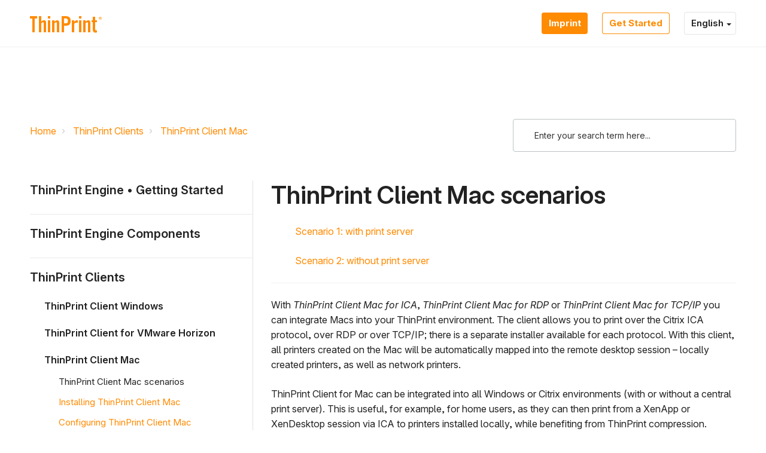

--- FILE ---
content_type: text/html; charset=utf-8
request_url: https://support.thinprint.com/en/support/solutions/articles/43000707725
body_size: 30694
content:
<!DOCTYPE html>
       
        <!--[if lt IE 7]><html class="no-js ie6 dew-dsm-theme " lang="en" dir="ltr" data-date-format="non_us"><![endif]-->       
        <!--[if IE 7]><html class="no-js ie7 dew-dsm-theme " lang="en" dir="ltr" data-date-format="non_us"><![endif]-->       
        <!--[if IE 8]><html class="no-js ie8 dew-dsm-theme " lang="en" dir="ltr" data-date-format="non_us"><![endif]-->       
        <!--[if IE 9]><html class="no-js ie9 dew-dsm-theme " lang="en" dir="ltr" data-date-format="non_us"><![endif]-->       
        <!--[if IE 10]><html class="no-js ie10 dew-dsm-theme " lang="en" dir="ltr" data-date-format="non_us"><![endif]-->       
        <!--[if (gt IE 10)|!(IE)]><!--><html class="no-js  dew-dsm-theme " lang="en" dir="ltr" data-date-format="non_us"><!--<![endif]-->
	<head>
		
		<!-- Title for the page -->
<title> ThinPrint Client Mac scenarios : ThinPrint </title>

<!-- Meta information -->

      <meta charset="utf-8" />
      <meta http-equiv="X-UA-Compatible" content="IE=edge,chrome=1" />
      <meta name="description" content= "With this client, printers created on the Mac will be automatically mapped into the remote desktop ses­sion – locally created printers, as well as network printers." />
      <meta name="author" content= "" />
       <meta property="og:title" content="ThinPrint Client Mac scenarios" />  <meta property="og:url" content="https://support.thinprint.com/en/support/solutions/articles/43000707725-thinprint-client-mac-scenarios" />  <meta property="og:description" content=" Scenario 1: with print server  Scenario 2: without print server    With ThinPrint Client Mac for ICA, ThinPrint Client Mac for RDP or ThinPrint Client Mac for TCP/IP you can integrate Macs into your ThinPrint environment. The client allows you to..." />  <meta property="og:image" content="https://s3.amazonaws.com/cdn.freshdesk.com/data/helpdesk/attachments/production/43428058749/logo/tfYewjTMwlStjxoOVEOUm21EFatAMAdwcw.png?X-Amz-Algorithm=AWS4-HMAC-SHA256&amp;amp;X-Amz-Credential=AKIAS6FNSMY2XLZULJPI%2F20260116%2Fus-east-1%2Fs3%2Faws4_request&amp;amp;X-Amz-Date=20260116T230740Z&amp;amp;X-Amz-Expires=604800&amp;amp;X-Amz-SignedHeaders=host&amp;amp;X-Amz-Signature=bbeae819d21c851c6714653a42fc48ec659d6f780b01500c79e29adc5f10d257" />  <meta property="og:site_name" content="ThinPrint" />  <meta property="og:type" content="article" />  <meta name="twitter:title" content="ThinPrint Client Mac scenarios" />  <meta name="twitter:url" content="https://support.thinprint.com/en/support/solutions/articles/43000707725-thinprint-client-mac-scenarios" />  <meta name="twitter:description" content=" Scenario 1: with print server  Scenario 2: without print server    With ThinPrint Client Mac for ICA, ThinPrint Client Mac for RDP or ThinPrint Client Mac for TCP/IP you can integrate Macs into your ThinPrint environment. The client allows you to..." />  <meta name="twitter:image" content="https://s3.amazonaws.com/cdn.freshdesk.com/data/helpdesk/attachments/production/43428058749/logo/tfYewjTMwlStjxoOVEOUm21EFatAMAdwcw.png?X-Amz-Algorithm=AWS4-HMAC-SHA256&amp;amp;X-Amz-Credential=AKIAS6FNSMY2XLZULJPI%2F20260116%2Fus-east-1%2Fs3%2Faws4_request&amp;amp;X-Amz-Date=20260116T230740Z&amp;amp;X-Amz-Expires=604800&amp;amp;X-Amz-SignedHeaders=host&amp;amp;X-Amz-Signature=bbeae819d21c851c6714653a42fc48ec659d6f780b01500c79e29adc5f10d257" />  <meta name="twitter:card" content="summary" />  <link rel="canonical" href="https://support.thinprint.com/en/support/solutions/articles/43000707725-thinprint-client-mac-scenarios" />  <link rel='alternate' hreflang="de" href="https://support.thinprint.com/de/support/solutions/articles/43000707725-thinprint-client-mac-szenarien"/>  <link rel='alternate' hreflang="en" href="https://support.thinprint.com/en/support/solutions/articles/43000707725-thinprint-client-mac-scenarios"/> 

<!-- Responsive setting -->
<link rel="apple-touch-icon" href="SELF_HOSTED_ICON_PATH" />
<link rel="apple-touch-icon" sizes="72x72" href="SELF_HOSTED_ICON_PATH" />
<link rel="apple-touch-icon" sizes="114x114" href="SELF_HOSTED_ICON_PATH" />
<link rel="apple-touch-icon" sizes="144x144" href="SELF_HOSTED_ICON_PATH" />
<meta name="viewport" content="width=device-width, user-scalable=no, initial-scale=1.0" /> 


<meta name="viewport" content="width=device-width, initial-scale=1.0" />
<link href="https://fonts.googleapis.com/css?family=Lato:300,300i,400,400i,700,700i" rel="stylesheet">
<link rel="stylesheet" href="//maxcdn.bootstrapcdn.com/font-awesome/4.7.0/css/font-awesome.min.css" />
<link rel="stylesheet" href="//cdn.jsdelivr.net/highlight.js/9.10.0/styles/github.min.css" />
<link rel="stylesheet" href="//cdn.jsdelivr.net/jquery.magnific-popup/1.0.0/magnific-popup.css" />

<!-- Inter font family -->
<link rel="preconnect" href="https://rsms.me/">
<link rel="stylesheet" href="https://rsms.me/inter/inter.css">

<script>
  window.addEventListener('load', () => {
    const searchInput = document.querySelector('#support-search-input');
  
  	const langContainer = document.querySelector('.banner-language-selector');

    function showElement(element) {
      if (element) {
        element.classList.remove('is-hidden');
      }
    }
    function hideElement(element) {
      if (element) {
        element.classList.add('is-hidden');
      }
    }
  
  	function toggleElement(element) {
      if (element) {
        element.classList.toggle('is-hidden');
      }
    }
  
  	if (langContainer) {
      const langWrapper = document.querySelector('.js-lang-wrapper');
      const langSelectorButton = langContainer.querySelector('.language-options .dropdown .dropdown-toggle');
      const langOptions = langContainer.querySelector('.language-options .dropdown .dropdown-menu');
      hideElement(langOptions);
      showElement(langWrapper);
      
      langSelectorButton.addEventListener('click', (e) => {
      	e.preventDefault();
      	toggleElement(langOptions);
      	window.addEventListener('click', (event) => {
                                console.log(event.target);    
      		console.log(e.currentTarget);
      	});
      });
    }

    if (window.location.href.indexOf('solutions') > -1) {
      const meta = document.querySelector('.meta');
      const articleFooter = document.querySelector('.article-footer');

      if (meta && articleFooter) {
        if (meta.textContent.includes('error')) {
          meta.classList.add('is-hidden');
        }
        if (articleFooter.textContent.includes('undefined')) {
          articleFooter.textContent = 'Choose the category on the left sidebar to show content';
        }
      }
    }
    // Search placeholder translations
    if (window.location.href.indexOf('/de/') > -1) {
      if (searchInput) {
        searchInput.setAttribute('placeholder', 'Gib einen Suchbegriff ein…');
      }
    }
  	if (window.location.href.indexOf('/es/') > -1 || window.location.href.indexOf('/es-LA/') > -1) {
      if (searchInput) {
        searchInput.setAttribute('placeholder', 'Escriba aquí el término de búsqueda');
      }
    }

    // Voting container translations
    if (window.location.href.indexOf('/support/solutions/articles/') > -1) {
      const votingContainer = document.querySelector('#voting-container');
      const prev = document.querySelector('.prevnext__block--prev');
      const next = document.querySelector('.prevnext__block--next');

      if (window.location.href.indexOf('/de/') > -1) {
        if (votingContainer) {
          votingContainer.innerHTML = votingContainer.innerHTML.replace(/Antwort/gi, 'Artikel');
        }
        if (prev) {
          const link = prev.querySelector('.prevnext__link');
          link.innerHTML = link.innerHTML.replace(/Prev/gi, 'Zurück');
        }
        if (next) {
          const link = next.querySelector('.prevnext__link');
          link.innerHTML = link.innerHTML.replace(/next/gi, 'Weiter');
        }
      }
      
      if (window.location.href.indexOf('/es/') > -1 || window.location.href.indexOf('/es-LA/') > -1) {
        if (votingContainer) {
          votingContainer.innerHTML = votingContainer.innerHTML.replace(/¿Ha sido útil esta respuesta?/gi, '¿Le resultó útil?');
        }
        if (prev) {
          const link = prev.querySelector('.prevnext__link');
          link.innerHTML = link.innerHTML.replace(/Prev/gi, 'Anterior');
        }
        if (next) {
          const link = next.querySelector('.prevnext__link');
          link.innerHTML = link.innerHTML.replace(/next/gi, 'Siguiente');
        }
      }
      
      if (window.location.href.indexOf('/pt-BR/') > -1 || window.location.href.indexOf('/pt-PT/') > -1) {
        if (votingContainer) {
          votingContainer.innerHTML = votingContainer.innerHTML.replace(/Isso foi útil para você?/gi, '¿Le resultó útil? ');
        }
        if (prev) {
          const link = prev.querySelector('.prevnext__link');
          link.innerHTML = link.innerHTML.replace(/Prev/gi, 'Anterior');
        }
        if (next) {
          const link = next.querySelector('.prevnext__link');
          link.innerHTML = link.innerHTML.replace(/next/gi, 'Próximo');
        }
      }
      
      if (window.location.href.indexOf('/fr/') > -1) {
        
        if (prev) {
          const link = prev.querySelector('.prevnext__link');
          link.innerHTML = link.innerHTML.replace(/Prev/gi, 'Précédent');
        }
        if (next) {
          const link = next.querySelector('.prevnext__link');
          link.innerHTML = link.innerHTML.replace(/next/gi, 'Suivant');
        }
      }
    }
  
    // Search results PrevNext translations
    if (window.location.href.indexOf('/de/support/search/') > -1 ) {
      const prev = document.querySelector('.previous');
      const next = document.querySelector('.next_page');
      if (prev) {
        prev.innerHTML = prev.innerHTML.replace(/Previous/gi, 'Zurück');
      }
      if (next) {
        next.innerHTML = next.innerHTML.replace(/next/gi, 'Weiter');
      }
    }
  })
</script>

		
		<!-- Adding meta tag for CSRF token -->
		<meta name="csrf-param" content="authenticity_token" />
<meta name="csrf-token" content="KH7LMdkr9vm1uDYCJFFIudowsCgrJAwHetIL7aeaZQRwhSxWrbpZoCbe9PTKh+CVjD2TE4THSlqkFU9iEyAZnQ==" />
		<!-- End meta tag for CSRF token -->
		
		<!-- Fav icon for portal -->
		<link rel='shortcut icon' href='https://s3.amazonaws.com/cdn.freshdesk.com/data/helpdesk/attachments/production/43430315067/fav_icon/14ga9Oc_ojxPE3DTJESS8e2EpojfWUJo5A.png' />

		<!-- Base stylesheet -->
 
		<link rel="stylesheet" media="print" href="https://assets9.freshdesk.com/assets/cdn/portal_print-6e04b27f27ab27faab81f917d275d593fa892ce13150854024baaf983b3f4326.css" />
	  		<link rel="stylesheet" media="screen" href="https://assets3.freshdesk.com/assets/cdn/falcon_portal_utils-a58414d6bc8bc6ca4d78f5b3f76522e4970de435e68a5a2fedcda0db58f21600.css" />	

		
		<!-- Theme stylesheet -->

		<link href="/support/theme.css?v=4&amp;d=1768915928" media="screen" rel="stylesheet" type="text/css">

		<!-- Google font url if present -->
		<link href='https://fonts.googleapis.com/css?family=Source+Sans+Pro:regular,italic,600,700,700italic' rel='stylesheet' type='text/css' nonce='YJ52bL0DTE0Hdl3D9XcYTg=='>

		<!-- Including default portal based script framework at the top -->
		<script src="https://assets8.freshdesk.com/assets/cdn/portal_head_v2-d07ff5985065d4b2f2826fdbbaef7df41eb75e17b915635bf0413a6bc12fd7b7.js"></script>
		<!-- Including syntexhighlighter for portal -->
		<script src="https://assets4.freshdesk.com/assets/cdn/prism-841b9ba9ca7f9e1bc3cdfdd4583524f65913717a3ab77714a45dd2921531a402.js"></script>

		

		<!-- Access portal settings information via javascript -->
		 <script type="text/javascript">     var portal = {"language":"en","name":"ThinPrint","contact_info":"","current_page_name":"article_view","current_tab":"solutions","vault_service":{"url":"https://vault-service.freshworks.com/data","max_try":2,"product_name":"fd"},"current_account_id":965200,"preferences":{"bg_color":"#f3f5f7","header_color":"#ffffff","help_center_color":"#f3f5f7","footer_color":"#183247","tab_color":"#ffffff","tab_hover_color":"#02b875","btn_background":"#FF8B02","btn_primary_background":"#FF8B02","baseFont":"Source Sans Pro","textColor":"#183247","headingsFont":"Verdana","headingsColor":"#183247","linkColor":"#183247","linkColorHover":"#2753d7","inputFocusRingColor":"#FF8B02","nonResponsive":"false"},"image_placeholders":{"spacer":"https://assets9.freshdesk.com/assets/misc/spacer.gif","profile_thumb":"https://assets1.freshdesk.com/assets/misc/profile_blank_thumb-4a7b26415585aebbd79863bd5497100b1ea52bab8df8db7a1aecae4da879fd96.jpg","profile_medium":"https://assets9.freshdesk.com/assets/misc/profile_blank_medium-1dfbfbae68bb67de0258044a99f62e94144f1cc34efeea73e3fb85fe51bc1a2c.jpg"},"falcon_portal_theme":true,"current_object_id":43000707725};     var attachment_size = 20;     var blocked_extensions = "";     var allowed_extensions = "";     var store = { 
        ticket: {},
        portalLaunchParty: {} };    store.portalLaunchParty.ticketFragmentsEnabled = false;    store.pod = "us-east-1";    store.region = "US"; </script> 


			
	</head>
	<body>
            	
		
		
		

<!-- Notification Messages -->
 <div class="alert alert-with-close notice hide" id="noticeajax"></div> 
<div class="layout layout--anonymous ">
  <div class="layout__head">
  	

<header class="topbar topbar--small" data-topbar>
  <div class="topbar__nav bt-container">
    <div class="bt-container-inner topbar__container-inner">
      <div class="topbar__inner">
        <div class="topbar__col topbar__col--logo">
          <div class="logo-wrapper">
            <div class="logo">
              <a href="https://support.thinprint.com">
                <img src="https://assets.ezeep.com/wp-content/uploads/thp-knowledge-base-logo.svg" alt="ThinPrint Logo">
              </a>
            </div>
          </div>

          <button type="button" role="button" aria-label="Toggle Navigation" class="lines-button x" data-toggle-menu> <span class="lines"></span> </button>
        </div>
        <div class="topbar__col topbar__menu">
          <div class="topbar__collapse" data-menu>
            <div class="topbar__controls topbar__controls--anonymous">
           <a class="thp-kb-button thp-kb-button--primary" href="https://www.thinprint.com/en/imprint/">
                
                Imprint
                
              </a>
              <a class="thp-kb-button thp-kb-button--secondary" href="https://download.thinprint.com/software/">
                
				Get Started
                
              </a>
              <div class="js-lang-wrapper is-hidden">
                <div class="banner-language-selector pull-right" data-tabs="tabs"
                data-toggle='tooltip' data-placement="bottom" title=""><ul class="language-options" role="tablist"><li class="dropdown"><h5 class="dropdown-toggle" data-toggle="dropdown"><span>English</span><span class="caret"></span></h5><ul class="dropdown-menu " role="menu" aria-labelledby="dropdownMenu"><li><a class="active" tabindex="-1" href="/en/support/solutions/articles/43000707725-thinprint-client-mac-scenarios"><span class='icon-dd-tick-dark'></span>English </a></li><li><a class="" tabindex="-1" href="/de/support/solutions/articles/43000707725-thinprint-client-mac-szenarien">German</a></li></ul></li></ul></div> <div class="welcome">Welcome <b></b> </div>  <b><a href="/en/support/login"><b>Login</b></a></b>
              </div>
            </div>
          </div>
        </div>
      </div>
    </div>
  </div>

  <!-- Search and page links for the page -->
  
    
  

</header>

  </div>
	<div 
		class="
			layout__content 
      
      
			
      " 
      data-page="article_view">

      

      <div class="bt-container">
  <div class="bt-container-inner">
    <div class="article-page">
      <div class="row clearfix">
        <div class="column column--sm-8">
          <ol class="breadcrumbs">
            <li>
              <a href="/en/support/home">Home</a>
            </li>
            <li title="ThinPrint Clients">
              <a href="/en/support/solutions/43000373087">ThinPrint Clients</a>
            </li>
            <li title="ThinPrint Client Mac">
              <a href="/en/support/solutions/folders/43000591177">ThinPrint Client Mac</a>
            </li>
          </ol>
        </div>
        <div class="column column--sm-4">
          <div class="search-box search-box--small">
            <form class="hc-search-form print--remove" autocomplete="off" action="/en/support/search/solutions" id="hc-search-form" data-csrf-ignore="true">
	<div class="hc-search-input">
	<label for="support-search-input" class="hide">Enter your search term here...</label>
		<input placeholder="Enter your search term here..." type="text"
			name="term" class="special" value=""
            rel="page-search" data-max-matches="10" id="support-search-input">
	</div>
	<div class="hc-search-button">
		<button class="btn btn-primary" aria-label="Search" type="submit" autocomplete="off">
			<i class="mobile-icon-search hide-tablet"></i>
			<span class="hide-in-mobile">
				Search
			</span>
		</button>
	</div>
</form>
          </div>
        </div>
      </div>

      <div class="row clearfix">
        <div class="column column--sm-4">
          <div class="side-nav">
            <div class="sidenav sidenav--accordion">
              <ul class="sidenav-categories">
                
                  
                    <li class="sidenav-category " id="sidenav-category-43000373058">
                      <span class="sidenav-category__link js-sidenav-category-link">ThinPrint Engine • Getting Started</span>
                      <ul class="sidenav-sections">
                        
                          
                            <li class="sidenav-section " id="sidenav-section-43000591062">
                              <span class="sidenav-section__link js-sidenav-section-link">ThinPrint • Overview</span>
                              <ul class="sidenav-articles">
                                
                                  <li class="sidenav-article " id="sidenav-article-43000707192">
                                    <a class="sidenav-article__link js-sidenav-article-link" href="/en/support/solutions/articles/43000707192-thinprint-scenarios">ThinPrint scenarios</a>
                                  </li>
                                
                                  <li class="sidenav-article " id="sidenav-article-43000707199">
                                    <a class="sidenav-article__link js-sidenav-article-link" href="/en/support/solutions/articles/43000707199-new-in-thinprint-13">New in ThinPrint 13</a>
                                  </li>
                                
                                  <li class="sidenav-article " id="sidenav-article-43000707200">
                                    <a class="sidenav-article__link js-sidenav-article-link" href="/en/support/solutions/articles/43000707200-licenses-package-contents">Licenses & package contents</a>
                                  </li>
                                
                                  <li class="sidenav-article " id="sidenav-article-43000707201">
                                    <a class="sidenav-article__link js-sidenav-article-link" href="/en/support/solutions/articles/43000707201-documentation-of-older-products-and-versions">Documentation of older products and versions</a>
                                  </li>
                                
                              </ul>
                            </li>
                          
                        
                          
                            <li class="sidenav-section " id="sidenav-section-43000591063">
                              <span class="sidenav-section__link js-sidenav-section-link">ThinPrint Engine on print servers</span>
                              <ul class="sidenav-articles">
                                
                                  <li class="sidenav-article " id="sidenav-article-43000707195">
                                    <a class="sidenav-article__link js-sidenav-article-link" href="/en/support/solutions/articles/43000707195-print-server-scenarios">Print server scenarios</a>
                                  </li>
                                
                                  <li class="sidenav-article " id="sidenav-article-43000707196">
                                    <a class="sidenav-article__link js-sidenav-article-link" href="/en/support/solutions/articles/43000707196-technical-print-server-requirements">Technical print server requirements</a>
                                  </li>
                                
                                  <li class="sidenav-article " id="sidenav-article-43000707198">
                                    <a class="sidenav-article__link js-sidenav-article-link" href="/en/support/solutions/articles/43000707198-thinprint-installation-configuration-and-update-on-print-servers-">ThinPrint installation, configuration and update (on print servers)</a>
                                  </li>
                                
                                  <li class="sidenav-article " id="sidenav-article-43000707202">
                                    <a class="sidenav-article__link js-sidenav-article-link" href="/en/support/solutions/articles/43000707202-thinprint-ports-on-print-servers">ThinPrint Ports on print servers</a>
                                  </li>
                                
                                  <li class="sidenav-article " id="sidenav-article-43000707230">
                                    <a class="sidenav-article__link js-sidenav-article-link" href="/en/support/solutions/articles/43000707230-thinprint-output-gateway-on-print-servers">ThinPrint Output Gateway on print servers</a>
                                  </li>
                                
                                  <li class="sidenav-article " id="sidenav-article-43000707231">
                                    <a class="sidenav-article__link js-sidenav-article-link" href="/en/support/solutions/articles/43000707231-v-layer">V-Layer</a>
                                  </li>
                                
                                  <li class="sidenav-article " id="sidenav-article-43000707233">
                                    <a class="sidenav-article__link js-sidenav-article-link" href="/en/support/solutions/articles/43000707233-encryption-of-print-data-when-using-a-print-server">Encryption of print data when using a print server</a>
                                  </li>
                                
                                  <li class="sidenav-article " id="sidenav-article-43000707237">
                                    <a class="sidenav-article__link js-sidenav-article-link" href="/en/support/solutions/articles/43000707237-autoconnect-printer-mapping-with-print-servers">AutoConnect: Printer mapping with print servers</a>
                                  </li>
                                
                                  <li class="sidenav-article " id="sidenav-article-43000707243">
                                    <a class="sidenav-article__link js-sidenav-article-link" href="/en/support/solutions/articles/43000707243-virtual-channel-gateway">Virtual Channel Gateway</a>
                                  </li>
                                
                                  <li class="sidenav-article " id="sidenav-article-43000707244">
                                    <a class="sidenav-article__link js-sidenav-article-link" href="/en/support/solutions/articles/43000707244-windows-registry-entries-of-thinprint-engine-on-print-servers">Windows Registry entries of ThinPrint Engine on print servers</a>
                                  </li>
                                
                              </ul>
                            </li>
                          
                        
                          
                            <li class="sidenav-section " id="sidenav-section-43000591064">
                              <span class="sidenav-section__link js-sidenav-section-link">ThinPrint Engine on remote desktops</span>
                              <ul class="sidenav-articles">
                                
                                  <li class="sidenav-article " id="sidenav-article-43000707376">
                                    <a class="sidenav-article__link js-sidenav-article-link" href="/en/support/solutions/articles/43000707376-remote-desktop-scenarios">Remote desktop scenarios</a>
                                  </li>
                                
                                  <li class="sidenav-article " id="sidenav-article-43000707378">
                                    <a class="sidenav-article__link js-sidenav-article-link" href="/en/support/solutions/articles/43000707378-technical-remote-desktop-requirements">Technical remote desktop requirements</a>
                                  </li>
                                
                                  <li class="sidenav-article " id="sidenav-article-43000707379">
                                    <a class="sidenav-article__link js-sidenav-article-link" href="/en/support/solutions/articles/43000707379-installing-thinprint-engine-on-remote-desktops">Installing ThinPrint Engine on remote desktops</a>
                                  </li>
                                
                                  <li class="sidenav-article " id="sidenav-article-43000707382">
                                    <a class="sidenav-article__link js-sidenav-article-link" href="/en/support/solutions/articles/43000707382-example-configuration">Example configuration</a>
                                  </li>
                                
                                  <li class="sidenav-article " id="sidenav-article-43000707386">
                                    <a class="sidenav-article__link js-sidenav-article-link" href="/en/support/solutions/articles/43000707386-global-remote-desktop-settings">Global remote desktop settings</a>
                                  </li>
                                
                                  <li class="sidenav-article " id="sidenav-article-43000707388">
                                    <a class="sidenav-article__link js-sidenav-article-link" href="/en/support/solutions/articles/43000707388-thinprint-ports-on-remote-desktops">ThinPrint Ports on remote desktops</a>
                                  </li>
                                
                                  <li class="sidenav-article " id="sidenav-article-43000707428">
                                    <a class="sidenav-article__link js-sidenav-article-link" href="/en/support/solutions/articles/43000707428-creating-printers-and-templates">Creating printers and templates</a>
                                  </li>
                                
                                  <li class="sidenav-article " id="sidenav-article-43000707430">
                                    <a class="sidenav-article__link js-sidenav-article-link" href="/en/support/solutions/articles/43000707430-thinprint-output-gateway-on-remote-desktops">ThinPrint Output Gateway on remote desktops</a>
                                  </li>
                                
                                  <li class="sidenav-article " id="sidenav-article-43000707438">
                                    <a class="sidenav-article__link js-sidenav-article-link" href="/en/support/solutions/articles/43000707438-encrypting-of-print-data-from-remote-desktops">Encrypting of print data from remote desktops</a>
                                  </li>
                                
                                  <li class="sidenav-article " id="sidenav-article-43000707439">
                                    <a class="sidenav-article__link js-sidenav-article-link" href="/en/support/solutions/articles/43000707439-autoconnect-printer-mapping-without-print-servers">AutoConnect: Printer mapping without print servers</a>
                                  </li>
                                
                                  <li class="sidenav-article " id="sidenav-article-43000707444">
                                    <a class="sidenav-article__link js-sidenav-article-link" href="/en/support/solutions/articles/43000707444-windows-registry-entries-of-thinprint-engine-on-remote-desktops">Windows Registry entries of ThinPrint Engine on remote desktops</a>
                                  </li>
                                
                              </ul>
                            </li>
                          
                        
                          
                            <li class="sidenav-section " id="sidenav-section-43000591065">
                              <span class="sidenav-section__link js-sidenav-section-link">Quick start</span>
                              <ul class="sidenav-articles">
                                
                                  <li class="sidenav-article " id="sidenav-article-43000707571">
                                    <a class="sidenav-article__link js-sidenav-article-link" href="/en/support/solutions/articles/43000707571-thinprint-engine-quick-installation-on-print-servers">ThinPrint Engine: Quick installation on print servers</a>
                                  </li>
                                
                                  <li class="sidenav-article " id="sidenav-article-43000707573">
                                    <a class="sidenav-article__link js-sidenav-article-link" href="/en/support/solutions/articles/43000707573-thinprint-engine-quick-installation-on-remote-desktops">ThinPrint Engine: Quick installation on remote desktops</a>
                                  </li>
                                
                                  <li class="sidenav-article " id="sidenav-article-43000707574">
                                    <a class="sidenav-article__link js-sidenav-article-link" href="/en/support/solutions/articles/43000707574-unattended-installation-of-thinprint-engine-components">Unattended installation of ThinPrint Engine components</a>
                                  </li>
                                
                              </ul>
                            </li>
                          
                        
                          
                            <li class="sidenav-section " id="sidenav-section-43000591066">
                              <span class="sidenav-section__link js-sidenav-section-link">Practice</span>
                              <ul class="sidenav-articles">
                                
                                  <li class="sidenav-article " id="sidenav-article-43000707611">
                                    <a class="sidenav-article__link js-sidenav-article-link" href="/en/support/solutions/articles/43000707611-running-applications-on-remote-desktops">Running applications on remote desktops</a>
                                  </li>
                                
                                  <li class="sidenav-article " id="sidenav-article-43000707612">
                                    <a class="sidenav-article__link js-sidenav-article-link" href="/en/support/solutions/articles/43000707612-running-applications-on-workstations">Running applications on workstations</a>
                                  </li>
                                
                              </ul>
                            </li>
                          
                        
                      </ul>
                    </li>
                  
                
                  
                    <li class="sidenav-category " id="sidenav-category-43000373082">
                      <span class="sidenav-category__link js-sidenav-category-link">ThinPrint Engine Components</span>
                      <ul class="sidenav-sections">
                        
                          
                            <li class="sidenav-section " id="sidenav-section-43000591164">
                              <span class="sidenav-section__link js-sidenav-section-link">High Availability and Load Balancing</span>
                              <ul class="sidenav-articles">
                                
                                  <li class="sidenav-article " id="sidenav-article-43000707649">
                                    <a class="sidenav-article__link js-sidenav-article-link" href="/en/support/solutions/articles/43000707649-high-availability-and-load-balancing-for-central-print-servers">High availability and load balancing for central print servers</a>
                                  </li>
                                
                                  <li class="sidenav-article " id="sidenav-article-43000707654">
                                    <a class="sidenav-article__link js-sidenav-article-link" href="/en/support/solutions/articles/43000707654-high-availability-and-load-balancing-for-thinprint-clients">High availability and load balancing for ThinPrint Clients</a>
                                  </li>
                                
                                  <li class="sidenav-article " id="sidenav-article-43000712310">
                                    <a class="sidenav-article__link js-sidenav-article-link" href="/en/support/solutions/articles/43000712310-thinprint-lpd">ThinPrint LPD</a>
                                  </li>
                                
                                  <li class="sidenav-article " id="sidenav-article-43000713163">
                                    <a class="sidenav-article__link js-sidenav-article-link" href="/en/support/solutions/articles/43000713163-high-availability-for-connection-service-aka-secure-tunnel">High availability for Connection Service aka Secure Tunnel</a>
                                  </li>
                                
                              </ul>
                            </li>
                          
                        
                          
                            <li class="sidenav-section " id="sidenav-section-43000591165">
                              <span class="sidenav-section__link js-sidenav-section-link">Printer Self Service</span>
                              <ul class="sidenav-articles">
                                
                                  <li class="sidenav-article " id="sidenav-article-43000707653">
                                    <a class="sidenav-article__link js-sidenav-article-link" href="/en/support/solutions/articles/43000707653-using-the-self-service">Using the Self Service</a>
                                  </li>
                                
                                  <li class="sidenav-article " id="sidenav-article-43000707655">
                                    <a class="sidenav-article__link js-sidenav-article-link" href="/en/support/solutions/articles/43000707655-windows-registry-entries-of-thinprint-self-service">Windows Registry entries of ThinPrint Self Service</a>
                                  </li>
                                
                              </ul>
                            </li>
                          
                        
                          
                            <li class="sidenav-section " id="sidenav-section-43000591166">
                              <span class="sidenav-section__link js-sidenav-section-link">ThinPrint Group Policies</span>
                              <ul class="sidenav-articles">
                                
                                  <li class="sidenav-article " id="sidenav-article-43000707657">
                                    <a class="sidenav-article__link js-sidenav-article-link" href="/en/support/solutions/articles/43000707657-installing-the-group-policies">Installing the Group Policies</a>
                                  </li>
                                
                                  <li class="sidenav-article " id="sidenav-article-43000707663">
                                    <a class="sidenav-article__link js-sidenav-article-link" href="/en/support/solutions/articles/43000707663-thinprint-engine-gpo">ThinPrint Engine GPO</a>
                                  </li>
                                
                                  <li class="sidenav-article " id="sidenav-article-43000707661">
                                    <a class="sidenav-article__link js-sidenav-article-link" href="/en/support/solutions/articles/43000707661-autoconnect-gpo">AutoConnect GPO</a>
                                  </li>
                                
                                  <li class="sidenav-article " id="sidenav-article-43000707664">
                                    <a class="sidenav-article__link js-sidenav-article-link" href="/en/support/solutions/articles/43000707664-high-availability-gpo">High Availability GPO</a>
                                  </li>
                                
                                  <li class="sidenav-article " id="sidenav-article-43000707660">
                                    <a class="sidenav-article__link js-sidenav-article-link" href="/en/support/solutions/articles/43000707660-thinprint-client-gpo">ThinPrint Client GPO</a>
                                  </li>
                                
                                  <li class="sidenav-article " id="sidenav-article-43000707659">
                                    <a class="sidenav-article__link js-sidenav-article-link" href="/en/support/solutions/articles/43000707659-high-availability-for-thinprint-clients-gpo">High Availability for ThinPrint Clients GPO</a>
                                  </li>
                                
                                  <li class="sidenav-article " id="sidenav-article-43000707665">
                                    <a class="sidenav-article__link js-sidenav-article-link" href="/en/support/solutions/articles/43000707665-self-service-gpo">Self Service GPO</a>
                                  </li>
                                
                                  <li class="sidenav-article " id="sidenav-article-43000707667">
                                    <a class="sidenav-article__link js-sidenav-article-link" href="/en/support/solutions/articles/43000707667-organizational-units-in-the-active-directory">Organizational Units in the Active Directory</a>
                                  </li>
                                
                                  <li class="sidenav-article " id="sidenav-article-43000707668">
                                    <a class="sidenav-article__link js-sidenav-article-link" href="/en/support/solutions/articles/43000707668-updating-the-group-policies">Updating the Group Policies</a>
                                  </li>
                                
                                  <li class="sidenav-article " id="sidenav-article-43000707669">
                                    <a class="sidenav-article__link js-sidenav-article-link" href="/en/support/solutions/articles/43000707669-uninstalling-the-gpos">Uninstalling the GPOs</a>
                                  </li>
                                
                              </ul>
                            </li>
                          
                        
                          
                            <li class="sidenav-section " id="sidenav-section-43000591167">
                              <span class="sidenav-section__link js-sidenav-section-link">Connection Service aka Secure Tunnel</span>
                              <ul class="sidenav-articles">
                                
                                  <li class="sidenav-article " id="sidenav-article-43000707672">
                                    <a class="sidenav-article__link js-sidenav-article-link" href="/en/support/solutions/articles/43000707672-connection-service-scenarios">Connection Service scenarios</a>
                                  </li>
                                
                                  <li class="sidenav-article " id="sidenav-article-43000707673">
                                    <a class="sidenav-article__link js-sidenav-article-link" href="/en/support/solutions/articles/43000707673-licensing-of-connection-service">Licensing of Connection Service</a>
                                  </li>
                                
                                  <li class="sidenav-article " id="sidenav-article-43000707674">
                                    <a class="sidenav-article__link js-sidenav-article-link" href="/en/support/solutions/articles/43000707674-technical-restrictions-for-the-connection-service">Technical restrictions for the Connection Service</a>
                                  </li>
                                
                                  <li class="sidenav-article " id="sidenav-article-43000707675">
                                    <a class="sidenav-article__link js-sidenav-article-link" href="/en/support/solutions/articles/43000707675-installing-the-connection-service">Installing the Connection Service</a>
                                  </li>
                                
                                  <li class="sidenav-article " id="sidenav-article-43000707677">
                                    <a class="sidenav-article__link js-sidenav-article-link" href="/en/support/solutions/articles/43000707677-sample-configuration-connection-service">Sample configuration • Connection Service</a>
                                  </li>
                                
                                  <li class="sidenav-article " id="sidenav-article-43000747579">
                                    <a class="sidenav-article__link js-sidenav-article-link" href="/en/support/solutions/articles/43000747579-tls-encryption-of-the-thinprint-secure-tunnel-connection-service-">TLS encryption of the ThinPrint Secure Tunnel (Connection Service)</a>
                                  </li>
                                
                                  <li class="sidenav-article " id="sidenav-article-43000707681">
                                    <a class="sidenav-article__link js-sidenav-article-link" href="/en/support/solutions/articles/43000707681-setting-up-high-availability-for-connection-service">Setting up high availability for Connection Service</a>
                                  </li>
                                
                                  <li class="sidenav-article " id="sidenav-article-43000707678">
                                    <a class="sidenav-article__link js-sidenav-article-link" href="/en/support/solutions/articles/43000707678-updating-the-connection-service">Updating the Connection Service</a>
                                  </li>
                                
                                  <li class="sidenav-article " id="sidenav-article-43000707679">
                                    <a class="sidenav-article__link js-sidenav-article-link" href="/en/support/solutions/articles/43000707679-uninstalling-the-connection-service">Uninstalling the Connection Service</a>
                                  </li>
                                
                                  <li class="sidenav-article " id="sidenav-article-43000707680">
                                    <a class="sidenav-article__link js-sidenav-article-link" href="/en/support/solutions/articles/43000707680-relevant-registry-keys-of-connection-service">Relevant Registry keys of Connection Service</a>
                                  </li>
                                
                              </ul>
                            </li>
                          
                        
                          
                            <li class="sidenav-section " id="sidenav-section-43000591168">
                              <span class="sidenav-section__link js-sidenav-section-link">ThinPrint Tracking</span>
                              <ul class="sidenav-articles">
                                
                                  <li class="sidenav-article " id="sidenav-article-43000707683">
                                    <a class="sidenav-article__link js-sidenav-article-link" href="/en/support/solutions/articles/43000707683-tracking-overview">Tracking • Overview</a>
                                  </li>
                                
                                  <li class="sidenav-article " id="sidenav-article-43000707684">
                                    <a class="sidenav-article__link js-sidenav-article-link" href="/en/support/solutions/articles/43000707684-technical-requirements-for-tracking">Technical requirements for Tracking</a>
                                  </li>
                                
                                  <li class="sidenav-article " id="sidenav-article-43000707685">
                                    <a class="sidenav-article__link js-sidenav-article-link" href="/en/support/solutions/articles/43000707685-installing-the-tracking-database">Installing the Tracking database</a>
                                  </li>
                                
                                  <li class="sidenav-article " id="sidenav-article-43000707686">
                                    <a class="sidenav-article__link js-sidenav-article-link" href="/en/support/solutions/articles/43000707686-installing-the-tracking-report-engine-on-a-webserver">Installing the Tracking Report Engine on a webserver</a>
                                  </li>
                                
                                  <li class="sidenav-article " id="sidenav-article-43000707687">
                                    <a class="sidenav-article__link js-sidenav-article-link" href="/en/support/solutions/articles/43000707687-thinprint-engine-and-tracking">ThinPrint Engine and Tracking</a>
                                  </li>
                                
                                  <li class="sidenav-article " id="sidenav-article-43000707689">
                                    <a class="sidenav-article__link js-sidenav-article-link" href="/en/support/solutions/articles/43000707689-analyzing-tracking-data">Analyzing tracking data</a>
                                  </li>
                                
                                  <li class="sidenav-article " id="sidenav-article-43000707690">
                                    <a class="sidenav-article__link js-sidenav-article-link" href="/en/support/solutions/articles/43000707690-sql-database">SQL database</a>
                                  </li>
                                
                              </ul>
                            </li>
                          
                        
                      </ul>
                    </li>
                  
                
                  
                    <li class="sidenav-category is-active" id="sidenav-category-43000373087">
                      <span class="sidenav-category__link js-sidenav-category-link">ThinPrint Clients</span>
                      <ul class="sidenav-sections">
                        
                          
                            <li class="sidenav-section " id="sidenav-section-43000591175">
                              <span class="sidenav-section__link js-sidenav-section-link">ThinPrint Client Windows</span>
                              <ul class="sidenav-articles">
                                
                                  <li class="sidenav-article " id="sidenav-article-43000707711">
                                    <a class="sidenav-article__link js-sidenav-article-link" href="/en/support/solutions/articles/43000707711-thinprint-client-on-local-print-servers">ThinPrint Client on local print servers</a>
                                  </li>
                                
                                  <li class="sidenav-article " id="sidenav-article-43000707712">
                                    <a class="sidenav-article__link js-sidenav-article-link" href="/en/support/solutions/articles/43000707712-installing-thinprint-client-windows">Installing ThinPrint Client Windows</a>
                                  </li>
                                
                                  <li class="sidenav-article " id="sidenav-article-43000707713">
                                    <a class="sidenav-article__link js-sidenav-article-link" href="/en/support/solutions/articles/43000707713-running-thinprint-client-windows">Running ThinPrint Client Windows</a>
                                  </li>
                                
                                  <li class="sidenav-article " id="sidenav-article-43000707714">
                                    <a class="sidenav-article__link js-sidenav-article-link" href="/en/support/solutions/articles/43000707714-configuring-thinprint-client-windows">Configuring ThinPrint Client Windows</a>
                                  </li>
                                
                                  <li class="sidenav-article " id="sidenav-article-43000707715">
                                    <a class="sidenav-article__link js-sidenav-article-link" href="/en/support/solutions/articles/43000707715-encrypting-print-data">Encrypting print data</a>
                                  </li>
                                
                                  <li class="sidenav-article " id="sidenav-article-43000707716">
                                    <a class="sidenav-article__link js-sidenav-article-link" href="/en/support/solutions/articles/43000707716-remote-configuration">Remote configuration</a>
                                  </li>
                                
                                  <li class="sidenav-article " id="sidenav-article-43000707717">
                                    <a class="sidenav-article__link js-sidenav-article-link" href="/en/support/solutions/articles/43000707717-unattended-installation">Unattended installation</a>
                                  </li>
                                
                                  <li class="sidenav-article " id="sidenav-article-43000707719">
                                    <a class="sidenav-article__link js-sidenav-article-link" href="/en/support/solutions/articles/43000707719-updating-or-uninstalling">Updating or uninstalling</a>
                                  </li>
                                
                                  <li class="sidenav-article " id="sidenav-article-43000707720">
                                    <a class="sidenav-article__link js-sidenav-article-link" href="/en/support/solutions/articles/43000707720-relevant-entries-in-windows-registry">Relevant entries in Windows Registry</a>
                                  </li>
                                
                              </ul>
                            </li>
                          
                        
                          
                            <li class="sidenav-section " id="sidenav-section-43000591176">
                              <span class="sidenav-section__link js-sidenav-section-link">ThinPrint Client for VMware Horizon</span>
                              <ul class="sidenav-articles">
                                
                                  <li class="sidenav-article " id="sidenav-article-43000707722">
                                    <a class="sidenav-article__link js-sidenav-article-link" href="/en/support/solutions/articles/43000707722-overview-thinprint-client-for-vmware-horizon-from-horizon-version-8-">Overview ThinPrint Client for VMware Horizon (from Horizon version 8)</a>
                                  </li>
                                
                                  <li class="sidenav-article " id="sidenav-article-43000707723">
                                    <a class="sidenav-article__link js-sidenav-article-link" href="/en/support/solutions/articles/43000707723-installing-and-running-thinprint-client-for-vmware-horizon">Installing and running ThinPrint Client for VMware Horizon</a>
                                  </li>
                                
                                  <li class="sidenav-article " id="sidenav-article-43000707724">
                                    <a class="sidenav-article__link js-sidenav-article-link" href="/en/support/solutions/articles/43000707724-updating-or-uninstalling-thinprint-client-for-vmware-horizon">Updating or uninstalling ThinPrint Client for VMware Horizon</a>
                                  </li>
                                
                              </ul>
                            </li>
                          
                        
                          
                            <li class="sidenav-section is-active" id="sidenav-section-43000591177">
                              <span class="sidenav-section__link js-sidenav-section-link">ThinPrint Client Mac</span>
                              <ul class="sidenav-articles">
                                
                                  <li class="sidenav-article is-active" id="sidenav-article-43000707725">
                                    <a class="sidenav-article__link js-sidenav-article-link" href="/en/support/solutions/articles/43000707725-thinprint-client-mac-scenarios">ThinPrint Client Mac scenarios</a>
                                  </li>
                                
                                  <li class="sidenav-article " id="sidenav-article-43000707727">
                                    <a class="sidenav-article__link js-sidenav-article-link" href="/en/support/solutions/articles/43000707727-installing-thinprint-client-mac">Installing ThinPrint Client Mac</a>
                                  </li>
                                
                                  <li class="sidenav-article " id="sidenav-article-43000707729">
                                    <a class="sidenav-article__link js-sidenav-article-link" href="/en/support/solutions/articles/43000707729-configuring-thinprint-client-mac">Configuring ThinPrint Client Mac</a>
                                  </li>
                                
                                  <li class="sidenav-article " id="sidenav-article-43000707730">
                                    <a class="sidenav-article__link js-sidenav-article-link" href="/en/support/solutions/articles/43000707730-server-settings-for-thinprint-client-mac">Server settings for ThinPrint Client Mac</a>
                                  </li>
                                
                                  <li class="sidenav-article " id="sidenav-article-43000707731">
                                    <a class="sidenav-article__link js-sidenav-article-link" href="/en/support/solutions/articles/43000707731-thinprint-client-mac-for-multiple-users">ThinPrint Client Mac for multiple users</a>
                                  </li>
                                
                                  <li class="sidenav-article " id="sidenav-article-43000707733">
                                    <a class="sidenav-article__link js-sidenav-article-link" href="/en/support/solutions/articles/43000707733-uninstalling-thinprint-client-mac">Uninstalling ThinPrint Client Mac</a>
                                  </li>
                                
                              </ul>
                            </li>
                          
                        
                          
                            <li class="sidenav-section " id="sidenav-section-43000591179">
                              <span class="sidenav-section__link js-sidenav-section-link">ThinPrint Client Linux</span>
                              <ul class="sidenav-articles">
                                
                                  <li class="sidenav-article " id="sidenav-article-43000707746">
                                    <a class="sidenav-article__link js-sidenav-article-link" href="/en/support/solutions/articles/43000707746-thinprint-client-linux-scenarios">ThinPrint Client Linux scenarios</a>
                                  </li>
                                
                                  <li class="sidenav-article " id="sidenav-article-43000707749">
                                    <a class="sidenav-article__link js-sidenav-article-link" href="/en/support/solutions/articles/43000707749-preparing-thinprint-client-linux-installation">Preparing ThinPrint Client Linux installation</a>
                                  </li>
                                
                                  <li class="sidenav-article " id="sidenav-article-43000707750">
                                    <a class="sidenav-article__link js-sidenav-article-link" href="/en/support/solutions/articles/43000707750-installing-tcp-ip-type-of-thinprint-client-linux">Installing TCP/IP type of ThinPrint Client Linux</a>
                                  </li>
                                
                                  <li class="sidenav-article " id="sidenav-article-43000707753">
                                    <a class="sidenav-article__link js-sidenav-article-link" href="/en/support/solutions/articles/43000707753-print-data-encryption-thinprint-client-linux-">Print data encryption (ThinPrint Client Linux)</a>
                                  </li>
                                
                                  <li class="sidenav-article " id="sidenav-article-43000707755">
                                    <a class="sidenav-article__link js-sidenav-article-link" href="/en/support/solutions/articles/43000707755-parameters-of-thinprint-client-linux">Parameters of ThinPrint Client Linux</a>
                                  </li>
                                
                                  <li class="sidenav-article " id="sidenav-article-43000707757">
                                    <a class="sidenav-article__link js-sidenav-article-link" href="/en/support/solutions/articles/43000707757-uninstalling-thinprint-client-linux">Uninstalling ThinPrint Client Linux</a>
                                  </li>
                                
                              </ul>
                            </li>
                          
                        
                          
                            <li class="sidenav-section " id="sidenav-section-43000598280">
                              <span class="sidenav-section__link js-sidenav-section-link">ThinPrint Client eLux</span>
                              <ul class="sidenav-articles">
                                
                                  <li class="sidenav-article " id="sidenav-article-43000757856">
                                    <a class="sidenav-article__link js-sidenav-article-link" href="/en/support/solutions/articles/43000757856-installing-thinprint-client-elux">Installing ThinPrint Client eLux</a>
                                  </li>
                                
                                  <li class="sidenav-article " id="sidenav-article-43000757857">
                                    <a class="sidenav-article__link js-sidenav-article-link" href="/en/support/solutions/articles/43000757857-configuring-thinprint-client-elux">Configuring ThinPrint Client eLux</a>
                                  </li>
                                
                              </ul>
                            </li>
                          
                        
                          
                            <li class="sidenav-section " id="sidenav-section-43000591178">
                              <span class="sidenav-section__link js-sidenav-section-link">ThinPrint Client for HP Printers</span>
                              <ul class="sidenav-articles">
                                
                                  <li class="sidenav-article " id="sidenav-article-43000707776">
                                    <a class="sidenav-article__link js-sidenav-article-link" href="/en/support/solutions/articles/43000707776-thinprint-client-for-hp-printers-requirements">ThinPrint Client for HP Printers • Requirements</a>
                                  </li>
                                
                                  <li class="sidenav-article " id="sidenav-article-43000707777">
                                    <a class="sidenav-article__link js-sidenav-article-link" href="/en/support/solutions/articles/43000707777-installing-thinprint-client-for-hp-printers">Installing ThinPrint Client for HP Printers</a>
                                  </li>
                                
                                  <li class="sidenav-article " id="sidenav-article-43000707778">
                                    <a class="sidenav-article__link js-sidenav-article-link" href="/en/support/solutions/articles/43000707778-configuring-thinprint-client-for-hp-printers">Configuring ThinPrint Client for HP Printers</a>
                                  </li>
                                
                                  <li class="sidenav-article " id="sidenav-article-43000707779">
                                    <a class="sidenav-article__link js-sidenav-article-link" href="/en/support/solutions/articles/43000707779-importing-certificates-on-hp-printers">Importing certificates on HP printers</a>
                                  </li>
                                
                                  <li class="sidenav-article " id="sidenav-article-43000707780">
                                    <a class="sidenav-article__link js-sidenav-article-link" href="/en/support/solutions/articles/43000707780-uninstalling-thinprint-client-for-hp-printers">Uninstalling ThinPrint Client for HP Printers</a>
                                  </li>
                                
                              </ul>
                            </li>
                          
                        
                      </ul>
                    </li>
                  
                
                  
                    <li class="sidenav-category " id="sidenav-category-43000373089">
                      <span class="sidenav-category__link js-sidenav-category-link">ThinPrint Management Services</span>
                      <ul class="sidenav-sections">
                        
                          
                            <li class="sidenav-section " id="sidenav-section-43000591216">
                              <span class="sidenav-section__link js-sidenav-section-link">Management Services • Overview</span>
                              <ul class="sidenav-articles">
                                
                                  <li class="sidenav-article " id="sidenav-article-43000707903">
                                    <a class="sidenav-article__link js-sidenav-article-link" href="/en/support/solutions/articles/43000707903-management-services-introduction">Management Services • Introduction</a>
                                  </li>
                                
                                  <li class="sidenav-article " id="sidenav-article-43000707931">
                                    <a class="sidenav-article__link js-sidenav-article-link" href="/en/support/solutions/articles/43000707931-requirements-for-management-services">Requirements for Management Services</a>
                                  </li>
                                
                                  <li class="sidenav-article " id="sidenav-article-43000707933">
                                    <a class="sidenav-article__link js-sidenav-article-link" href="/en/support/solutions/articles/43000707933-example-scripts-for-management-services">Example scripts for Management Services</a>
                                  </li>
                                
                              </ul>
                            </li>
                          
                        
                          
                            <li class="sidenav-section " id="sidenav-section-43000591217">
                              <span class="sidenav-section__link js-sidenav-section-link">Management Services • Installation</span>
                              <ul class="sidenav-articles">
                                
                                  <li class="sidenav-article " id="sidenav-article-43000707935">
                                    <a class="sidenav-article__link js-sidenav-article-link" href="/en/support/solutions/articles/43000707935-management-services-scenario">Management Services scenario</a>
                                  </li>
                                
                                  <li class="sidenav-article " id="sidenav-article-43000707936">
                                    <a class="sidenav-article__link js-sidenav-article-link" href="/en/support/solutions/articles/43000707936-installing-license-server-for-management-services">Installing License Server for Management Services</a>
                                  </li>
                                
                                  <li class="sidenav-article " id="sidenav-article-43000707937">
                                    <a class="sidenav-article__link js-sidenav-article-link" href="/en/support/solutions/articles/43000707937-installing-management-services">Installing Management Services</a>
                                  </li>
                                
                                  <li class="sidenav-article " id="sidenav-article-43000707938">
                                    <a class="sidenav-article__link js-sidenav-article-link" href="/en/support/solutions/articles/43000707938-enabling-strong-cryptography-for-tpms">Enabling strong cryptography for Tpms</a>
                                  </li>
                                
                                  <li class="sidenav-article " id="sidenav-article-43000707939">
                                    <a class="sidenav-article__link js-sidenav-article-link" href="/en/support/solutions/articles/43000707939-how-to-create-a-first-printer-with-tpms-">How to create a first printer with Tpms?</a>
                                  </li>
                                
                                  <li class="sidenav-article " id="sidenav-article-43000707940">
                                    <a class="sidenav-article__link js-sidenav-article-link" href="/en/support/solutions/articles/43000707940-installing-thinprint-client-on-local-print-servers-or-workstations-optional-">Installing ThinPrint Client on local print servers or workstations (optional)</a>
                                  </li>
                                
                                  <li class="sidenav-article " id="sidenav-article-43000707941">
                                    <a class="sidenav-article__link js-sidenav-article-link" href="/en/support/solutions/articles/43000707941-installing-thinprint-engine-on-central-print-servers-optional-">Installing ThinPrint Engine on central print servers (optional)</a>
                                  </li>
                                
                                  <li class="sidenav-article " id="sidenav-article-43000707942">
                                    <a class="sidenav-article__link js-sidenav-article-link" href="/en/support/solutions/articles/43000707942-installing-thinprint-engine-on-remote-desktops-or-workstations-optional-">Installing ThinPrint Engine on remote desktops or workstations (optional)</a>
                                  </li>
                                
                                  <li class="sidenav-article " id="sidenav-article-43000707944">
                                    <a class="sidenav-article__link js-sidenav-article-link" href="/en/support/solutions/articles/43000707944-installing-autoconnect-gpo-on-an-active-directory-member-server-optional-">Installing AutoConnect GPO on an Active Directory member server (optional)</a>
                                  </li>
                                
                                  <li class="sidenav-article " id="sidenav-article-43000707946">
                                    <a class="sidenav-article__link js-sidenav-article-link" href="/en/support/solutions/articles/43000707946-installing-connection-service-in-the-dmz-optional-">Installing Connection Service in the DMZ (optional)</a>
                                  </li>
                                
                              </ul>
                            </li>
                          
                        
                          
                            <li class="sidenav-section " id="sidenav-section-43000591218">
                              <span class="sidenav-section__link js-sidenav-section-link">Management Services • Practice</span>
                              <ul class="sidenav-articles">
                                
                                  <li class="sidenav-article " id="sidenav-article-43000707948">
                                    <a class="sidenav-article__link js-sidenav-article-link" href="/en/support/solutions/articles/43000707948-three-step-architecture-of-tpms">Three-step architecture of Tpms</a>
                                  </li>
                                
                                  <li class="sidenav-article " id="sidenav-article-43000707951">
                                    <a class="sidenav-article__link js-sidenav-article-link" href="/en/support/solutions/articles/43000707951-initiating-tpms-powershell">Initiating Tpms.Powershell</a>
                                  </li>
                                
                                  <li class="sidenav-article " id="sidenav-article-43000707952">
                                    <a class="sidenav-article__link js-sidenav-article-link" href="/en/support/solutions/articles/43000707952-creating-a-printer-on-a-standard-tcp-ip-port">Creating a printer on a Standard TCP/IP Port</a>
                                  </li>
                                
                                  <li class="sidenav-article " id="sidenav-article-43000707955">
                                    <a class="sidenav-article__link js-sidenav-article-link" href="/en/support/solutions/articles/43000707955-creating-a-printer-on-an-lpr-port">Creating a printer on an LPR Port</a>
                                  </li>
                                
                                  <li class="sidenav-article " id="sidenav-article-43000707956">
                                    <a class="sidenav-article__link js-sidenav-article-link" href="/en/support/solutions/articles/43000707956-creating-multiple-output-gateway-printers-on-a-single-thinprint-port">Creating multiple Output Gateway printers on a single ThinPrint Port</a>
                                  </li>
                                
                                  <li class="sidenav-article " id="sidenav-article-43000707958">
                                    <a class="sidenav-article__link js-sidenav-article-link" href="/en/support/solutions/articles/43000707958-creating-a-number-of-thinprint-ports">Creating a number of ThinPrint Ports</a>
                                  </li>
                                
                                  <li class="sidenav-article " id="sidenav-article-43000707959">
                                    <a class="sidenav-article__link js-sidenav-article-link" href="/en/support/solutions/articles/43000707959-creating-a-v-layer-on-a-standard-tcp-ip-port">Creating a V-Layer on a Standard TCP/IP Port</a>
                                  </li>
                                
                                  <li class="sidenav-article " id="sidenav-article-43000707960">
                                    <a class="sidenav-article__link js-sidenav-article-link" href="/en/support/solutions/articles/43000707960-creating-a-v-layer-on-a-thinprint-port">Creating a V-Layer on a ThinPrint Port</a>
                                  </li>
                                
                                  <li class="sidenav-article " id="sidenav-article-43000729514">
                                    <a class="sidenav-article__link js-sidenav-article-link" href="/en/support/solutions/articles/43000729514-creating-a-v-layer-in-which-both-printer-objects-are-shared">Creating a V-Layer in which both printer objects are shared</a>
                                  </li>
                                
                                  <li class="sidenav-article " id="sidenav-article-43000707961">
                                    <a class="sidenav-article__link js-sidenav-article-link" href="/en/support/solutions/articles/43000707961-creating-a-native-printer-on-an-lpd-type-thinprint-port">Creating a native printer on an LPD type ThinPrint Port</a>
                                  </li>
                                
                                  <li class="sidenav-article " id="sidenav-article-43000707963">
                                    <a class="sidenav-article__link js-sidenav-article-link" href="/en/support/solutions/articles/43000707963-updating-printers-ports-and-drivers">Updating printers, ports and drivers</a>
                                  </li>
                                
                                  <li class="sidenav-article " id="sidenav-article-43000707964">
                                    <a class="sidenav-article__link js-sidenav-article-link" href="/en/support/solutions/articles/43000707964-migrating-a-windows-server-2003-print-server">Migrating a Windows Server 2003 print server</a>
                                  </li>
                                
                                  <li class="sidenav-article " id="sidenav-article-43000707965">
                                    <a class="sidenav-article__link js-sidenav-article-link" href="/en/support/solutions/articles/43000707965-creating-an-import-file-for-autoconnect-s-map-additional-printers-table">Creating an import file for AutoConnect’s Map Additional Printers table</a>
                                  </li>
                                
                              </ul>
                            </li>
                          
                        
                          
                            <li class="sidenav-section " id="sidenav-section-43000591229">
                              <span class="sidenav-section__link js-sidenav-section-link">Management Services • Cmdlets • Part 1</span>
                              <ul class="sidenav-articles">
                                
                                  <li class="sidenav-article " id="sidenav-article-43000707966">
                                    <a class="sidenav-article__link js-sidenav-article-link" href="/en/support/solutions/articles/43000707966-management-services-cmdlets-overview">Management Services cmdlets • Overview</a>
                                  </li>
                                
                                  <li class="sidenav-article " id="sidenav-article-43000707967">
                                    <a class="sidenav-article__link js-sidenav-article-link" href="/en/support/solutions/articles/43000707967-set-tpmsserviceurl">Set-TpmsServiceUrl</a>
                                  </li>
                                
                                  <li class="sidenav-article " id="sidenav-article-43000707968">
                                    <a class="sidenav-article__link js-sidenav-article-link" href="/en/support/solutions/articles/43000707968-get-tpmsserviceurl">Get-TpmsServiceUrl</a>
                                  </li>
                                
                                  <li class="sidenav-article " id="sidenav-article-43000707969">
                                    <a class="sidenav-article__link js-sidenav-article-link" href="/en/support/solutions/articles/43000707969-new-tpmsobjsetupagent">New-TpmsObjSetupAgent</a>
                                  </li>
                                
                                  <li class="sidenav-article " id="sidenav-article-43000707971">
                                    <a class="sidenav-article__link js-sidenav-article-link" href="/en/support/solutions/articles/43000707971-start-tpmssetupbyagent">Start-TpmsSetupByAgent</a>
                                  </li>
                                
                                  <li class="sidenav-article " id="sidenav-article-43000707973">
                                    <a class="sidenav-article__link js-sidenav-article-link" href="/en/support/solutions/articles/43000707973-set-tpmsloglevel">Set-TpmsLogLevel</a>
                                  </li>
                                
                                  <li class="sidenav-article " id="sidenav-article-43000707976">
                                    <a class="sidenav-article__link js-sidenav-article-link" href="/en/support/solutions/articles/43000707976-set-tpmsdriverrepositoryoptions">Set-TpmsDriverRepositoryOptions</a>
                                  </li>
                                
                                  <li class="sidenav-article " id="sidenav-article-43000707977">
                                    <a class="sidenav-article__link js-sidenav-article-link" href="/en/support/solutions/articles/43000707977-get-tpmsdriverrepositoryoptions">Get-TpmsDriverRepositoryOptions</a>
                                  </li>
                                
                                  <li class="sidenav-article " id="sidenav-article-43000707978">
                                    <a class="sidenav-article__link js-sidenav-article-link" href="/en/support/solutions/articles/43000707978-import-tpmsdriverarchive">Import-TpmsDriverArchive</a>
                                  </li>
                                
                                  <li class="sidenav-article " id="sidenav-article-43000707979">
                                    <a class="sidenav-article__link js-sidenav-article-link" href="/en/support/solutions/articles/43000707979-find-tpmsdriverarchive">Find-TpmsDriverArchive</a>
                                  </li>
                                
                                  <li class="sidenav-article " id="sidenav-article-43000707980">
                                    <a class="sidenav-article__link js-sidenav-article-link" href="/en/support/solutions/articles/43000707980-remove-tpmsdriverarchive">Remove-TpmsDriverArchive</a>
                                  </li>
                                
                                  <li class="sidenav-article " id="sidenav-article-43000707981">
                                    <a class="sidenav-article__link js-sidenav-article-link" href="/en/support/solutions/articles/43000707981-new-tpmsobjdriver">New-TpmsObjDriver</a>
                                  </li>
                                
                                  <li class="sidenav-article " id="sidenav-article-43000707983">
                                    <a class="sidenav-article__link js-sidenav-article-link" href="/en/support/solutions/articles/43000707983-new-tpmsobjtpporttcp">New-TpmsObjTpPortTcp</a>
                                  </li>
                                
                                  <li class="sidenav-article " id="sidenav-article-43000707991">
                                    <a class="sidenav-article__link js-sidenav-article-link" href="/en/support/solutions/articles/43000707991-new-tpmsobjtpportlpr">New-TpmsObjTpPortLpr</a>
                                  </li>
                                
                                  <li class="sidenav-article " id="sidenav-article-43000707992">
                                    <a class="sidenav-article__link js-sidenav-article-link" href="/en/support/solutions/articles/43000707992-new-tpmsobjtpportcon">New-TpmsObjTpPortCon</a>
                                  </li>
                                
                                  <li class="sidenav-article " id="sidenav-article-43000707993">
                                    <a class="sidenav-article__link js-sidenav-article-link" href="/en/support/solutions/articles/43000707993-new-tpmsobjtpportvcg">New-TpmsObjTpPortVcg</a>
                                  </li>
                                
                                  <li class="sidenav-article " id="sidenav-article-43000707994">
                                    <a class="sidenav-article__link js-sidenav-article-link" href="/en/support/solutions/articles/43000707994-new-tpmsobjtpportvcp">New-TpmsObjTpPortVcp</a>
                                  </li>
                                
                                  <li class="sidenav-article " id="sidenav-article-43000707995">
                                    <a class="sidenav-article__link js-sidenav-article-link" href="/en/support/solutions/articles/43000707995-new-tpmsobjtcpipportlpr">New-TpmsObjTcpIpPortLpr</a>
                                  </li>
                                
                                  <li class="sidenav-article " id="sidenav-article-43000707996">
                                    <a class="sidenav-article__link js-sidenav-article-link" href="/en/support/solutions/articles/43000707996-new-tpmsobjtcpipportraw">New-TpmsObjTcpIpPortRaw</a>
                                  </li>
                                
                                  <li class="sidenav-article " id="sidenav-article-43000707997">
                                    <a class="sidenav-article__link js-sidenav-article-link" href="/en/support/solutions/articles/43000707997-add-tpmssnmpinfo">Add-TpmsSnmpInfo</a>
                                  </li>
                                
                                  <li class="sidenav-article " id="sidenav-article-43000707998">
                                    <a class="sidenav-article__link js-sidenav-article-link" href="/en/support/solutions/articles/43000707998-new-tpmsobjprinter">New-TpmsObjPrinter</a>
                                  </li>
                                
                                  <li class="sidenav-article " id="sidenav-article-43000707999">
                                    <a class="sidenav-article__link js-sidenav-article-link" href="/en/support/solutions/articles/43000707999-new-tpmsobjprintertpog">New-TpmsObjPrinterTpog</a>
                                  </li>
                                
                                  <li class="sidenav-article " id="sidenav-article-43000708000">
                                    <a class="sidenav-article__link js-sidenav-article-link" href="/en/support/solutions/articles/43000708000-add-tpmssharinginfo">Add-TpmsSharingInfo</a>
                                  </li>
                                
                                  <li class="sidenav-article " id="sidenav-article-43000708003">
                                    <a class="sidenav-article__link js-sidenav-article-link" href="/en/support/solutions/articles/43000708003-add-tpmsclientinfo">Add-TpmsClientInfo</a>
                                  </li>
                                
                                  <li class="sidenav-article " id="sidenav-article-43000708004">
                                    <a class="sidenav-article__link js-sidenav-article-link" href="/en/support/solutions/articles/43000708004-new-tpmsobjtpclient">New-TpmsObjTpClient</a>
                                  </li>
                                
                                  <li class="sidenav-article " id="sidenav-article-43000708005">
                                    <a class="sidenav-article__link js-sidenav-article-link" href="/en/support/solutions/articles/43000708005-new-tpmsobjqueryagent">New-TpmsObjQueryAgent</a>
                                  </li>
                                
                                  <li class="sidenav-article " id="sidenav-article-43000708006">
                                    <a class="sidenav-article__link js-sidenav-article-link" href="/en/support/solutions/articles/43000708006-start-tpmsquerybyagent">Start-TpmsQueryByAgent</a>
                                  </li>
                                
                                  <li class="sidenav-article " id="sidenav-article-43000708007">
                                    <a class="sidenav-article__link js-sidenav-article-link" href="/en/support/solutions/articles/43000708007-new-tpmsobjvlayerpair">New-TpmsObjVLayerPair</a>
                                  </li>
                                
                                  <li class="sidenav-article " id="sidenav-article-43000708008">
                                    <a class="sidenav-article__link js-sidenav-article-link" href="/en/support/solutions/articles/43000708008-new-tpmsobjapplyagent">New-TpmsObjApplyAgent</a>
                                  </li>
                                
                                  <li class="sidenav-article " id="sidenav-article-43000708010">
                                    <a class="sidenav-article__link js-sidenav-article-link" href="/en/support/solutions/articles/43000708010-start-tpmsapplybyagent">Start-TpmsApplyByAgent</a>
                                  </li>
                                
                              </ul>
                            </li>
                          
                        
                          
                            <li class="sidenav-section " id="sidenav-section-43000592365">
                              <span class="sidenav-section__link js-sidenav-section-link">Management Services • Cmdlets • Part 2</span>
                              <ul class="sidenav-articles">
                                
                                  <li class="sidenav-article " id="sidenav-article-43000707974">
                                    <a class="sidenav-article__link js-sidenav-article-link" href="/en/support/solutions/articles/43000707974-format-tpmsdispatch">Format-TpmsDispatch</a>
                                  </li>
                                
                                  <li class="sidenav-article " id="sidenav-article-43000707975">
                                    <a class="sidenav-article__link js-sidenav-article-link" href="/en/support/solutions/articles/43000707975-set-tpmscachingbehaviour">Set-TpmsCachingBehaviour</a>
                                  </li>
                                
                                  <li class="sidenav-article " id="sidenav-article-43000708012">
                                    <a class="sidenav-article__link js-sidenav-article-link" href="/en/support/solutions/articles/43000708012-convertto-tpmsmigrationscript">ConvertTo-TpmsMigrationScript</a>
                                  </li>
                                
                                  <li class="sidenav-article " id="sidenav-article-43000708013">
                                    <a class="sidenav-article__link js-sidenav-article-link" href="/en/support/solutions/articles/43000708013-set-tpmsserviceuri">Set-TpmsServiceUri</a>
                                  </li>
                                
                                  <li class="sidenav-article " id="sidenav-article-43000708014">
                                    <a class="sidenav-article__link js-sidenav-article-link" href="/en/support/solutions/articles/43000708014-get-tpmssetupserver">Get-TpmsSetupServer</a>
                                  </li>
                                
                                  <li class="sidenav-article " id="sidenav-article-43000708015">
                                    <a class="sidenav-article__link js-sidenav-article-link" href="/en/support/solutions/articles/43000708015-start-tpmssetupserverlist">Start-TpmsSetupServerList</a>
                                  </li>
                                
                                  <li class="sidenav-article " id="sidenav-article-43000708016">
                                    <a class="sidenav-article__link js-sidenav-article-link" href="/en/support/solutions/articles/43000708016-set-tpmsrelayloglevel">Set-TpmsRelayLogLevel</a>
                                  </li>
                                
                                  <li class="sidenav-article " id="sidenav-article-43000708017">
                                    <a class="sidenav-article__link js-sidenav-article-link" href="/en/support/solutions/articles/43000708017-get-tpmstpporttcp">Get-TpmsTpPortTcp</a>
                                  </li>
                                
                                  <li class="sidenav-article " id="sidenav-article-43000708018">
                                    <a class="sidenav-article__link js-sidenav-article-link" href="/en/support/solutions/articles/43000708018-get-tpmstpportlpd">Get-TpmsTpPortLpd</a>
                                  </li>
                                
                                  <li class="sidenav-article " id="sidenav-article-43000708019">
                                    <a class="sidenav-article__link js-sidenav-article-link" href="/en/support/solutions/articles/43000708019-get-tpmstpportcon">Get-TpmsTpPortCon</a>
                                  </li>
                                
                                  <li class="sidenav-article " id="sidenav-article-43000708020">
                                    <a class="sidenav-article__link js-sidenav-article-link" href="/en/support/solutions/articles/43000708020-get-tpmstpportvcg">Get-TpmsTpPortVcg</a>
                                  </li>
                                
                                  <li class="sidenav-article " id="sidenav-article-43000708021">
                                    <a class="sidenav-article__link js-sidenav-article-link" href="/en/support/solutions/articles/43000708021-get-tpmstpportvcp">Get-TpmsTpPortVcp</a>
                                  </li>
                                
                                  <li class="sidenav-article " id="sidenav-article-43000708022">
                                    <a class="sidenav-article__link js-sidenav-article-link" href="/en/support/solutions/articles/43000708022-get-tpmstcpiplprport">Get-TpmsTcpIpLprPort</a>
                                  </li>
                                
                                  <li class="sidenav-article " id="sidenav-article-43000708023">
                                    <a class="sidenav-article__link js-sidenav-article-link" href="/en/support/solutions/articles/43000708023-get-tpmstcpiprawport">Get-TpmsTcpIpRawPort</a>
                                  </li>
                                
                                  <li class="sidenav-article " id="sidenav-article-43000708024">
                                    <a class="sidenav-article__link js-sidenav-article-link" href="/en/support/solutions/articles/43000708024-get-tpmsprinter">Get-TpmsPrinter</a>
                                  </li>
                                
                                  <li class="sidenav-article " id="sidenav-article-43000708025">
                                    <a class="sidenav-article__link js-sidenav-article-link" href="/en/support/solutions/articles/43000708025-get-tpmstpogprinter">Get-TpmsTpogPrinter</a>
                                  </li>
                                
                                  <li class="sidenav-article " id="sidenav-article-43000708026">
                                    <a class="sidenav-article__link js-sidenav-article-link" href="/en/support/solutions/articles/43000708026-get-tpmsclientaddress">Get-TpmsClientAddress</a>
                                  </li>
                                
                                  <li class="sidenav-article " id="sidenav-article-43000708027">
                                    <a class="sidenav-article__link js-sidenav-article-link" href="/en/support/solutions/articles/43000708027-get-tpmsqueryserver">Get-TpmsQueryServer</a>
                                  </li>
                                
                                  <li class="sidenav-article " id="sidenav-article-43000708028">
                                    <a class="sidenav-article__link js-sidenav-article-link" href="/en/support/solutions/articles/43000708028-start-tpmsqueryserverlist">Start-TpmsQueryServerList</a>
                                  </li>
                                
                                  <li class="sidenav-article " id="sidenav-article-43000708029">
                                    <a class="sidenav-article__link js-sidenav-article-link" href="/en/support/solutions/articles/43000708029-get-tpmsvlayerconnection">Get-TpmsVLayerConnection</a>
                                  </li>
                                
                                  <li class="sidenav-article " id="sidenav-article-43000708030">
                                    <a class="sidenav-article__link js-sidenav-article-link" href="/en/support/solutions/articles/43000708030-get-tpmsapplyserver">Get-TpmsApplyServer</a>
                                  </li>
                                
                                  <li class="sidenav-article " id="sidenav-article-43000708031">
                                    <a class="sidenav-article__link js-sidenav-article-link" href="/en/support/solutions/articles/43000708031-start-tpmsapplyserverlist">Start-TpmsApplyServerList</a>
                                  </li>
                                
                              </ul>
                            </li>
                          
                        
                          
                            <li class="sidenav-section " id="sidenav-section-43000591231">
                              <span class="sidenav-section__link js-sidenav-section-link">Management Services • ScriptRunner</span>
                              <ul class="sidenav-articles">
                                
                                  <li class="sidenav-article " id="sidenav-article-43000708056">
                                    <a class="sidenav-article__link js-sidenav-article-link" href="/en/support/solutions/articles/43000708056-scriptrunner-scenario">ScriptRunner scenario</a>
                                  </li>
                                
                                  <li class="sidenav-article " id="sidenav-article-43000708061">
                                    <a class="sidenav-article__link js-sidenav-article-link" href="/en/support/solutions/articles/43000708061-installing-scriptrunner">Installing ScriptRunner</a>
                                  </li>
                                
                                  <li class="sidenav-article " id="sidenav-article-43000708063">
                                    <a class="sidenav-article__link js-sidenav-article-link" href="/en/support/solutions/articles/43000708063-getting-started-with-scriptrunner">Getting started with ScriptRunner</a>
                                  </li>
                                
                                  <li class="sidenav-article " id="sidenav-article-43000708064">
                                    <a class="sidenav-article__link js-sidenav-article-link" href="/en/support/solutions/articles/43000708064-configuring-the-admin-app">Configuring the Admin app</a>
                                  </li>
                                
                                  <li class="sidenav-article " id="sidenav-article-43000708065">
                                    <a class="sidenav-article__link js-sidenav-article-link" href="/en/support/solutions/articles/43000708065-using-the-delegate-app">Using the Delegate app</a>
                                  </li>
                                
                                  <li class="sidenav-article " id="sidenav-article-43000708067">
                                    <a class="sidenav-article__link js-sidenav-article-link" href="/en/support/solutions/articles/43000708067-working-with-printer-templates">Working with printer templates</a>
                                  </li>
                                
                              </ul>
                            </li>
                          
                        
                          
                            <li class="sidenav-section " id="sidenav-section-43000591230">
                              <span class="sidenav-section__link js-sidenav-section-link">Management Services • Appendix</span>
                              <ul class="sidenav-articles">
                                
                                  <li class="sidenav-article " id="sidenav-article-43000708068">
                                    <a class="sidenav-article__link js-sidenav-article-link" href="/en/support/solutions/articles/43000708068-changing-the-license-server-address">Changing the license server address</a>
                                  </li>
                                
                                  <li class="sidenav-article " id="sidenav-article-43000708069">
                                    <a class="sidenav-article__link js-sidenav-article-link" href="/en/support/solutions/articles/43000708069-messaging">Messaging</a>
                                  </li>
                                
                                  <li class="sidenav-article " id="sidenav-article-43000708070">
                                    <a class="sidenav-article__link js-sidenav-article-link" href="/en/support/solutions/articles/43000708070-tpms-logging">Tpms logging</a>
                                  </li>
                                
                              </ul>
                            </li>
                          
                        
                      </ul>
                    </li>
                  
                
                  
                    <li class="sidenav-category " id="sidenav-category-43000372709">
                      <span class="sidenav-category__link js-sidenav-category-link">Personal Printing</span>
                      <ul class="sidenav-sections">
                        
                          
                            <li class="sidenav-section " id="sidenav-section-43000589877">
                              <span class="sidenav-section__link js-sidenav-section-link">Personal Printing • Introduction</span>
                              <ul class="sidenav-articles">
                                
                                  <li class="sidenav-article " id="sidenav-article-43000697396">
                                    <a class="sidenav-article__link js-sidenav-article-link" href="/en/support/solutions/articles/43000697396-about-personal-printing">About Personal Printing</a>
                                  </li>
                                
                                  <li class="sidenav-article " id="sidenav-article-43000697397">
                                    <a class="sidenav-article__link js-sidenav-article-link" href="/en/support/solutions/articles/43000697397-how-it-works">How it works</a>
                                  </li>
                                
                              </ul>
                            </li>
                          
                        
                          
                            <li class="sidenav-section " id="sidenav-section-43000589878">
                              <span class="sidenav-section__link js-sidenav-section-link">Installing Personal Printing</span>
                              <ul class="sidenav-articles">
                                
                                  <li class="sidenav-article " id="sidenav-article-43000697398">
                                    <a class="sidenav-article__link js-sidenav-article-link" href="/en/support/solutions/articles/43000697398-what-s-needed-for-personal-printing-installation">What's needed for Personal Printing installation</a>
                                  </li>
                                
                                  <li class="sidenav-article " id="sidenav-article-43000697558">
                                    <a class="sidenav-article__link js-sidenav-article-link" href="/en/support/solutions/articles/43000697558-technical-requirements-for-personal-printing">Technical requirements for Personal Printing</a>
                                  </li>
                                
                                  <li class="sidenav-article " id="sidenav-article-43000697560">
                                    <a class="sidenav-article__link js-sidenav-article-link" href="/en/support/solutions/articles/43000697560-installing-personal-printing-on-the-server">Installing Personal Printing on the server</a>
                                  </li>
                                
                              </ul>
                            </li>
                          
                        
                          
                            <li class="sidenav-section " id="sidenav-section-43000589879">
                              <span class="sidenav-section__link js-sidenav-section-link">Configuring Personal Printing server</span>
                              <ul class="sidenav-articles">
                                
                                  <li class="sidenav-article " id="sidenav-article-43000697738">
                                    <a class="sidenav-article__link js-sidenav-article-link" href="/en/support/solutions/articles/43000697738-authentication-methods-overview">Authentication methods • Overview</a>
                                  </li>
                                
                                  <li class="sidenav-article " id="sidenav-article-43000697739">
                                    <a class="sidenav-article__link js-sidenav-article-link" href="/en/support/solutions/articles/43000697739-configuring-personal-printing-server">Configuring Personal Printing server</a>
                                  </li>
                                
                                  <li class="sidenav-article " id="sidenav-article-43000697740">
                                    <a class="sidenav-article__link js-sidenav-article-link" href="/en/support/solutions/articles/43000697740-setting-up-target-printers">Setting up target printers</a>
                                  </li>
                                
                                  <li class="sidenav-article " id="sidenav-article-43000697741">
                                    <a class="sidenav-article__link js-sidenav-article-link" href="/en/support/solutions/articles/43000697741-adam-service-account">ADAM service account</a>
                                  </li>
                                
                                  <li class="sidenav-article " id="sidenav-article-43000697742">
                                    <a class="sidenav-article__link js-sidenav-article-link" href="/en/support/solutions/articles/43000697742-default-user-pin-and-authentication-methods">Default user PIN and authentication methods</a>
                                  </li>
                                
                                  <li class="sidenav-article " id="sidenav-article-43000697743">
                                    <a class="sidenav-article__link js-sidenav-article-link" href="/en/support/solutions/articles/43000697743-setting-up-personal-printing-users">Setting up Personal Printing users</a>
                                  </li>
                                
                              </ul>
                            </li>
                          
                        
                          
                            <li class="sidenav-section " id="sidenav-section-43000589880">
                              <span class="sidenav-section__link js-sidenav-section-link">Personal Printing Release Station</span>
                              <ul class="sidenav-articles">
                                
                                  <li class="sidenav-article " id="sidenav-article-43000697744">
                                    <a class="sidenav-article__link js-sidenav-article-link" href="/en/support/solutions/articles/43000697744-technical-requirements-and-safety-information">Technical requirements and safety information</a>
                                  </li>
                                
                                  <li class="sidenav-article " id="sidenav-article-43000697745">
                                    <a class="sidenav-article__link js-sidenav-article-link" href="/en/support/solutions/articles/43000697745-setting-up-the-release-station">Setting up the Release Station</a>
                                  </li>
                                
                                  <li class="sidenav-article " id="sidenav-article-43000697746">
                                    <a class="sidenav-article__link js-sidenav-article-link" href="/en/support/solutions/articles/43000697746-finding-the-device-in-the-network">Finding the device in the network</a>
                                  </li>
                                
                                  <li class="sidenav-article " id="sidenav-article-43000697747">
                                    <a class="sidenav-article__link js-sidenav-article-link" href="/en/support/solutions/articles/43000697747-opening-the-release-station-s-web-console">Opening the Release Station’s web console</a>
                                  </li>
                                
                                  <li class="sidenav-article " id="sidenav-article-43000697748">
                                    <a class="sidenav-article__link js-sidenav-article-link" href="/en/support/solutions/articles/43000697748-preparing-the-release-station">Preparing the Release Station</a>
                                  </li>
                                
                                  <li class="sidenav-article " id="sidenav-article-43000697749">
                                    <a class="sidenav-article__link js-sidenav-article-link" href="/en/support/solutions/articles/43000697749-printing-with-the-personal-printer">Printing with the Personal Printer</a>
                                  </li>
                                
                                  <li class="sidenav-article " id="sidenav-article-43000697750">
                                    <a class="sidenav-article__link js-sidenav-article-link" href="/en/support/solutions/articles/43000697750-importing-certificates-to-the-release-station">Importing certificates to the Release Station</a>
                                  </li>
                                
                              </ul>
                            </li>
                          
                        
                          
                            <li class="sidenav-section " id="sidenav-section-43000589881">
                              <span class="sidenav-section__link js-sidenav-section-link">User self registration & JobViewer</span>
                              <ul class="sidenav-articles">
                                
                                  <li class="sidenav-article " id="sidenav-article-43000697751">
                                    <a class="sidenav-article__link js-sidenav-article-link" href="/en/support/solutions/articles/43000697751-self-registration">Self registration</a>
                                  </li>
                                
                                  <li class="sidenav-article " id="sidenav-article-43000697752">
                                    <a class="sidenav-article__link js-sidenav-article-link" href="/en/support/solutions/articles/43000697752-jobviewer-print-job-overview">JobViewer: print job overview</a>
                                  </li>
                                
                                  <li class="sidenav-article " id="sidenav-article-43000697753">
                                    <a class="sidenav-article__link js-sidenav-article-link" href="/en/support/solutions/articles/43000697753-enabling-single-sign-on-for-the-jobviewer-website">Enabling Single-Sign-On for the JobViewer website</a>
                                  </li>
                                
                              </ul>
                            </li>
                          
                        
                          
                            <li class="sidenav-section " id="sidenav-section-43000589897">
                              <span class="sidenav-section__link js-sidenav-section-link">Smartphone authentication</span>
                              <ul class="sidenav-articles">
                                
                                  <li class="sidenav-article " id="sidenav-article-43000697755">
                                    <a class="sidenav-article__link js-sidenav-article-link" href="/en/support/solutions/articles/43000697755-preparing-server-printers-and-smartphones">Preparing server, printers and smartphones</a>
                                  </li>
                                
                                  <li class="sidenav-article " id="sidenav-article-43000697756">
                                    <a class="sidenav-article__link js-sidenav-article-link" href="/en/support/solutions/articles/43000697756-ios-app-for-personal-printing">iOS app for Personal Printing</a>
                                  </li>
                                
                                  <li class="sidenav-article " id="sidenav-article-43000697757">
                                    <a class="sidenav-article__link js-sidenav-article-link" href="/en/support/solutions/articles/43000697757-android-app-for-personal-printing">Android app for Personal Printing</a>
                                  </li>
                                
                                  <li class="sidenav-article " id="sidenav-article-43000697758">
                                    <a class="sidenav-article__link js-sidenav-article-link" href="/en/support/solutions/articles/43000697758-printing-with-smartphone-authentication">Printing with smartphone authentication</a>
                                  </li>
                                
                              </ul>
                            </li>
                          
                        
                          
                            <li class="sidenav-section " id="sidenav-section-43000589898">
                              <span class="sidenav-section__link js-sidenav-section-link">Personal Printing clients on network printers</span>
                              <ul class="sidenav-articles">
                                
                                  <li class="sidenav-article " id="sidenav-article-43000697759">
                                    <a class="sidenav-article__link js-sidenav-article-link" href="/en/support/solutions/articles/43000697759-authentication-with-printers-overview">Authentication with printers • Overview</a>
                                  </li>
                                
                                  <li class="sidenav-article " id="sidenav-article-43000697760">
                                    <a class="sidenav-article__link js-sidenav-article-link" href="/en/support/solutions/articles/43000697760-hp-and-xerox-printers">HP and Xerox printers</a>
                                  </li>
                                
                                  <li class="sidenav-article " id="sidenav-article-43000697761">
                                    <a class="sidenav-article__link js-sidenav-article-link" href="/en/support/solutions/articles/43000697761-konica-minolta-printers">Konica Minolta printers</a>
                                  </li>
                                
                                  <li class="sidenav-article " id="sidenav-article-43000697762">
                                    <a class="sidenav-article__link js-sidenav-article-link" href="/en/support/solutions/articles/43000697762-lexmark-printers">Lexmark printers</a>
                                  </li>
                                
                                  <li class="sidenav-article " id="sidenav-article-43000697763">
                                    <a class="sidenav-article__link js-sidenav-article-link" href="/en/support/solutions/articles/43000697763-samsung-printers">Samsung printers</a>
                                  </li>
                                
                              </ul>
                            </li>
                          
                        
                          
                            <li class="sidenav-section " id="sidenav-section-43000589899">
                              <span class="sidenav-section__link js-sidenav-section-link">Options and supplemental information</span>
                              <ul class="sidenav-articles">
                                
                                  <li class="sidenav-article " id="sidenav-article-43000708612">
                                    <a class="sidenav-article__link js-sidenav-article-link" href="/en/support/solutions/articles/43000708612-licensing-of-personal-printing">Licensing of Personal Printing</a>
                                  </li>
                                
                                  <li class="sidenav-article " id="sidenav-article-43000708614">
                                    <a class="sidenav-article__link js-sidenav-article-link" href="/en/support/solutions/articles/43000708614-adding-personal-printers">Adding Personal Printers</a>
                                  </li>
                                
                                  <li class="sidenav-article " id="sidenav-article-43000708615">
                                    <a class="sidenav-article__link js-sidenav-article-link" href="/en/support/solutions/articles/43000708615-font-management">Font management</a>
                                  </li>
                                
                                  <li class="sidenav-article " id="sidenav-article-43000708616">
                                    <a class="sidenav-article__link js-sidenav-article-link" href="/en/support/solutions/articles/43000708616-changing-the-language-of-the-print-dialogue">Changing the language of the print dialogue</a>
                                  </li>
                                
                                  <li class="sidenav-article " id="sidenav-article-43000708617">
                                    <a class="sidenav-article__link js-sidenav-article-link" href="/en/support/solutions/articles/43000708617-storing-print-jobs-encrypted">Storing print jobs encrypted</a>
                                  </li>
                                
                                  <li class="sidenav-article " id="sidenav-article-43000708618">
                                    <a class="sidenav-article__link js-sidenav-article-link" href="/en/support/solutions/articles/43000708618-encrypting-user-data-during-transmission">Encrypting user data during transmission</a>
                                  </li>
                                
                                  <li class="sidenav-article " id="sidenav-article-43000708619">
                                    <a class="sidenav-article__link js-sidenav-article-link" href="/en/support/solutions/articles/43000708619-editing-instructions-for-self-registration">Editing instructions for self-registration</a>
                                  </li>
                                
                                  <li class="sidenav-article " id="sidenav-article-43000708620">
                                    <a class="sidenav-article__link js-sidenav-article-link" href="/en/support/solutions/articles/43000708620-setting-up-users-manually">Setting up users manually</a>
                                  </li>
                                
                                  <li class="sidenav-article " id="sidenav-article-43000708621">
                                    <a class="sidenav-article__link js-sidenav-article-link" href="/en/support/solutions/articles/43000708621-print-job-tracking">Print job tracking</a>
                                  </li>
                                
                                  <li class="sidenav-article " id="sidenav-article-43000708625">
                                    <a class="sidenav-article__link js-sidenav-article-link" href="/en/support/solutions/articles/43000708625-unattended-installation-of-personal-printing">Unattended installation of Personal Printing</a>
                                  </li>
                                
                                  <li class="sidenav-article " id="sidenav-article-43000708627">
                                    <a class="sidenav-article__link js-sidenav-article-link" href="/en/support/solutions/articles/43000708627-updating-personal-printing">Updating Personal Printing</a>
                                  </li>
                                
                                  <li class="sidenav-article " id="sidenav-article-43000708628">
                                    <a class="sidenav-article__link js-sidenav-article-link" href="/en/support/solutions/articles/43000708628-uninstalling-personal-printing">Uninstalling Personal Printing</a>
                                  </li>
                                
                              </ul>
                            </li>
                          
                        
                      </ul>
                    </li>
                  
                
                  
                    <li class="sidenav-category " id="sidenav-category-43000373090">
                      <span class="sidenav-category__link js-sidenav-category-link">Licensing, Certificates and Diagnostics</span>
                      <ul class="sidenav-sections">
                        
                          
                            <li class="sidenav-section " id="sidenav-section-43000591234">
                              <span class="sidenav-section__link js-sidenav-section-link">ThinPrint licensing</span>
                              <ul class="sidenav-articles">
                                
                                  <li class="sidenav-article " id="sidenav-article-43000708090">
                                    <a class="sidenav-article__link js-sidenav-article-link" href="/en/support/solutions/articles/43000708090-thinprint-licensing-overview">ThinPrint licensing • Overview</a>
                                  </li>
                                
                                  <li class="sidenav-article " id="sidenav-article-43000708105">
                                    <a class="sidenav-article__link js-sidenav-article-link" href="/en/support/solutions/articles/43000708105-testing-software-and-activating-license-keys">Testing software and activating license keys</a>
                                  </li>
                                
                                  <li class="sidenav-article " id="sidenav-article-43000708110">
                                    <a class="sidenav-article__link js-sidenav-article-link" href="/en/support/solutions/articles/43000708110-renewal-of-license-subscription">Renewal of license subscription</a>
                                  </li>
                                
                                  <li class="sidenav-article " id="sidenav-article-43000708113">
                                    <a class="sidenav-article__link js-sidenav-article-link" href="/en/support/solutions/articles/43000708113-unattended-license-key-installation-and-activation">Unattended license key installation and activation</a>
                                  </li>
                                
                                  <li class="sidenav-article " id="sidenav-article-43000708115">
                                    <a class="sidenav-article__link js-sidenav-article-link" href="/en/support/solutions/articles/43000708115-reactivating-license-keys">Reactivating license keys</a>
                                  </li>
                                
                                  <li class="sidenav-article " id="sidenav-article-43000708117">
                                    <a class="sidenav-article__link js-sidenav-article-link" href="/en/support/solutions/articles/43000708117-software-updates">Software updates</a>
                                  </li>
                                
                                  <li class="sidenav-article " id="sidenav-article-43000708121">
                                    <a class="sidenav-article__link js-sidenav-article-link" href="/en/support/solutions/articles/43000708121-list-of-license-keys">List of license keys</a>
                                  </li>
                                
                                  <li class="sidenav-article " id="sidenav-article-43000708122">
                                    <a class="sidenav-article__link js-sidenav-article-link" href="/en/support/solutions/articles/43000708122-products-and-license-types">Products and license types</a>
                                  </li>
                                
                                  <li class="sidenav-article " id="sidenav-article-43000708124">
                                    <a class="sidenav-article__link js-sidenav-article-link" href="/en/support/solutions/articles/43000708124-removing-or-destroying-a-license-key">Removing or destroying a license key</a>
                                  </li>
                                
                              </ul>
                            </li>
                          
                        
                          
                            <li class="sidenav-section " id="sidenav-section-43000591235">
                              <span class="sidenav-section__link js-sidenav-section-link">License server</span>
                              <ul class="sidenav-articles">
                                
                                  <li class="sidenav-article " id="sidenav-article-43000708127">
                                    <a class="sidenav-article__link js-sidenav-article-link" href="/en/support/solutions/articles/43000708127-technical-requirements-license-server">Technical requirements License Server</a>
                                  </li>
                                
                                  <li class="sidenav-article " id="sidenav-article-43000708128">
                                    <a class="sidenav-article__link js-sidenav-article-link" href="/en/support/solutions/articles/43000708128-installing-license-server">Installing License Server</a>
                                  </li>
                                
                                  <li class="sidenav-article " id="sidenav-article-43000708136">
                                    <a class="sidenav-article__link js-sidenav-article-link" href="/en/support/solutions/articles/43000708136-accessing-user-configuration">Accessing user configuration</a>
                                  </li>
                                
                                  <li class="sidenav-article " id="sidenav-article-43000708139">
                                    <a class="sidenav-article__link js-sidenav-article-link" href="/en/support/solutions/articles/43000708139-assigning-a-license-to-a-user">Assigning a license to a user</a>
                                  </li>
                                
                                  <li class="sidenav-article " id="sidenav-article-43000708141">
                                    <a class="sidenav-article__link js-sidenav-article-link" href="/en/support/solutions/articles/43000708141-editing-user-accounts-and-releasing-thinprint-licenses">Editing user accounts and releasing ThinPrint licenses</a>
                                  </li>
                                
                                  <li class="sidenav-article " id="sidenav-article-43000708143">
                                    <a class="sidenav-article__link js-sidenav-article-link" href="/en/support/solutions/articles/43000708143-license-key-overview">License key overview</a>
                                  </li>
                                
                                  <li class="sidenav-article " id="sidenav-article-43000708145">
                                    <a class="sidenav-article__link js-sidenav-article-link" href="/en/support/solutions/articles/43000708145-entering-license-keys">Entering license keys</a>
                                  </li>
                                
                                  <li class="sidenav-article " id="sidenav-article-43000708147">
                                    <a class="sidenav-article__link js-sidenav-article-link" href="/en/support/solutions/articles/43000708147-activating-license-keys">Activating license keys</a>
                                  </li>
                                
                                  <li class="sidenav-article " id="sidenav-article-43000708148">
                                    <a class="sidenav-article__link js-sidenav-article-link" href="/en/support/solutions/articles/43000708148-further-installation-options">Further installation options</a>
                                  </li>
                                
                                  <li class="sidenav-article " id="sidenav-article-43000708150">
                                    <a class="sidenav-article__link js-sidenav-article-link" href="/en/support/solutions/articles/43000708150-creating-thinprint-license-reports">Creating ThinPrint license reports</a>
                                  </li>
                                
                              </ul>
                            </li>
                          
                        
                          
                            <li class="sidenav-section " id="sidenav-section-43000591236">
                              <span class="sidenav-section__link js-sidenav-section-link">License server's PowerShell module</span>
                              <ul class="sidenav-articles">
                                
                                  <li class="sidenav-article " id="sidenav-article-43000708151">
                                    <a class="sidenav-article__link js-sidenav-article-link" href="/en/support/solutions/articles/43000708151-first-steps">First steps</a>
                                  </li>
                                
                                  <li class="sidenav-article " id="sidenav-article-43000708152">
                                    <a class="sidenav-article__link js-sidenav-article-link" href="/en/support/solutions/articles/43000708152-connect-tp">Connect-TP</a>
                                  </li>
                                
                                  <li class="sidenav-article " id="sidenav-article-43000708153">
                                    <a class="sidenav-article__link js-sidenav-article-link" href="/en/support/solutions/articles/43000708153-disconnect-tp">Disconnect-TP</a>
                                  </li>
                                
                                  <li class="sidenav-article " id="sidenav-article-43000708154">
                                    <a class="sidenav-article__link js-sidenav-article-link" href="/en/support/solutions/articles/43000708154-get-tplicenseinfo">Get-TPLicenseInfo</a>
                                  </li>
                                
                                  <li class="sidenav-article " id="sidenav-article-43000708155">
                                    <a class="sidenav-article__link js-sidenav-article-link" href="/en/support/solutions/articles/43000708155-set-tpuseractivationmode">Set-TPUserActivationMode</a>
                                  </li>
                                
                                  <li class="sidenav-article " id="sidenav-article-43000708156">
                                    <a class="sidenav-article__link js-sidenav-article-link" href="/en/support/solutions/articles/43000708156-get-tpuser">Get-TPUser</a>
                                  </li>
                                
                                  <li class="sidenav-article " id="sidenav-article-43000708157">
                                    <a class="sidenav-article__link js-sidenav-article-link" href="/en/support/solutions/articles/43000708157-sync-tpusers">Sync-TPUsers</a>
                                  </li>
                                
                                  <li class="sidenav-article " id="sidenav-article-43000708158">
                                    <a class="sidenav-article__link js-sidenav-article-link" href="/en/support/solutions/articles/43000708158-get-tpusersettings">Get-TPUserSettings</a>
                                  </li>
                                
                                  <li class="sidenav-article " id="sidenav-article-43000708159">
                                    <a class="sidenav-article__link js-sidenav-article-link" href="/en/support/solutions/articles/43000708159-set-tpusersettings">Set-TPUserSettings</a>
                                  </li>
                                
                                  <li class="sidenav-article " id="sidenav-article-43000708160">
                                    <a class="sidenav-article__link js-sidenav-article-link" href="/en/support/solutions/articles/43000708160-add-tpuser">Add-TPUser</a>
                                  </li>
                                
                                  <li class="sidenav-article " id="sidenav-article-43000708161">
                                    <a class="sidenav-article__link js-sidenav-article-link" href="/en/support/solutions/articles/43000708161-update-tpuser">Update-TPUser</a>
                                  </li>
                                
                                  <li class="sidenav-article " id="sidenav-article-43000708162">
                                    <a class="sidenav-article__link js-sidenav-article-link" href="/en/support/solutions/articles/43000708162-remove-tpuser">Remove-TPUser</a>
                                  </li>
                                
                                  <li class="sidenav-article " id="sidenav-article-43000708163">
                                    <a class="sidenav-article__link js-sidenav-article-link" href="/en/support/solutions/articles/43000708163-set-registerserver">Set-RegisterServer</a>
                                  </li>
                                
                                  <li class="sidenav-article " id="sidenav-article-43000708164">
                                    <a class="sidenav-article__link js-sidenav-article-link" href="/en/support/solutions/articles/43000708164-set-synchronizetotpns">Set-SynchronizeToTPNS</a>
                                  </li>
                                
                                  <li class="sidenav-article " id="sidenav-article-43000708165">
                                    <a class="sidenav-article__link js-sidenav-article-link" href="/en/support/solutions/articles/43000708165-get-registrationstate">Get-RegistrationState</a>
                                  </li>
                                
                                  <li class="sidenav-article " id="sidenav-article-43000708168">
                                    <a class="sidenav-article__link js-sidenav-article-link" href="/en/support/solutions/articles/43000708168-set-mobileserverconfig">Set-MobileServerConfig</a>
                                  </li>
                                
                              </ul>
                            </li>
                          
                        
                          
                            <li class="sidenav-section " id="sidenav-section-43000591238">
                              <span class="sidenav-section__link js-sidenav-section-link">Enterprise Portal</span>
                              <ul class="sidenav-articles">
                                
                                  <li class="sidenav-article " id="sidenav-article-43000708218">
                                    <a class="sidenav-article__link js-sidenav-article-link" href="/en/support/solutions/articles/43000708218-enterprise-portal-introduction">Enterprise Portal • Introduction</a>
                                  </li>
                                
                                  <li class="sidenav-article " id="sidenav-article-43000708219">
                                    <a class="sidenav-article__link js-sidenav-article-link" href="/en/support/solutions/articles/43000708219-registration-for-the-enterprise-portal">Registration for the Enterprise Portal</a>
                                  </li>
                                
                                  <li class="sidenav-article " id="sidenav-article-43000708220">
                                    <a class="sidenav-article__link js-sidenav-article-link" href="/en/support/solutions/articles/43000708220-software-activation">Software activation</a>
                                  </li>
                                
                                  <li class="sidenav-article " id="sidenav-article-43000708222">
                                    <a class="sidenav-article__link js-sidenav-article-link" href="/en/support/solutions/articles/43000708222-non-binding-service-offers">Non-binding service offers</a>
                                  </li>
                                
                                  <li class="sidenav-article " id="sidenav-article-43000708223">
                                    <a class="sidenav-article__link js-sidenav-article-link" href="/en/support/solutions/articles/43000708223-retrieving-free-license-keys">Retrieving free license keys</a>
                                  </li>
                                
                                  <li class="sidenav-article " id="sidenav-article-43000708224">
                                    <a class="sidenav-article__link js-sidenav-article-link" href="/en/support/solutions/articles/43000708224-destroying-license-keys">Destroying license keys</a>
                                  </li>
                                
                                  <li class="sidenav-article " id="sidenav-article-43000708225">
                                    <a class="sidenav-article__link js-sidenav-article-link" href="/en/support/solutions/articles/43000708225-help-with-further-questions-on-the-enterprise-portal">Help with further questions on the Enterprise Portal</a>
                                  </li>
                                
                              </ul>
                            </li>
                          
                        
                          
                            <li class="sidenav-section " id="sidenav-section-43000591952">
                              <span class="sidenav-section__link js-sidenav-section-link">Creating and installing certificates</span>
                              <ul class="sidenav-articles">
                                
                                  <li class="sidenav-article " id="sidenav-article-43000708175">
                                    <a class="sidenav-article__link js-sidenav-article-link" href="/en/support/solutions/articles/43000708175-creating-certificates-for-printing">Creating certificates for printing</a>
                                  </li>
                                
                                  <li class="sidenav-article " id="sidenav-article-43000712957">
                                    <a class="sidenav-article__link js-sidenav-article-link" href="/en/support/solutions/articles/43000712957-setting-up-a-certification-server">Setting up a certification server</a>
                                  </li>
                                
                                  <li class="sidenav-article " id="sidenav-article-43000712958">
                                    <a class="sidenav-article__link js-sidenav-article-link" href="/en/support/solutions/articles/43000712958-preparing-the-server-s-web-interface-for-https">Preparing the server’s web interface for https</a>
                                  </li>
                                
                                  <li class="sidenav-article " id="sidenav-article-43000712959">
                                    <a class="sidenav-article__link js-sidenav-article-link" href="/en/support/solutions/articles/43000712959-creating-and-installing-certificates-for-thinprint">Creating and installing certificates for ThinPrint</a>
                                  </li>
                                
                                  <li class="sidenav-article " id="sidenav-article-43000712960">
                                    <a class="sidenav-article__link js-sidenav-article-link" href="/en/support/solutions/articles/43000712960-configuring-thinprint-client-windows-for-encryption">Configuring ThinPrint Client Windows for encryption</a>
                                  </li>
                                
                                  <li class="sidenav-article " id="sidenav-article-43000712961">
                                    <a class="sidenav-article__link js-sidenav-article-link" href="/en/support/solutions/articles/43000712961-installing-server-and-root-certificates-on-central-print-servers">Installing server and root certificates on central print servers</a>
                                  </li>
                                
                                  <li class="sidenav-article " id="sidenav-article-43000712962">
                                    <a class="sidenav-article__link js-sidenav-article-link" href="/en/support/solutions/articles/43000712962-configuring-thinprint-engine-for-encryption">Configuring ThinPrint Engine for encryption</a>
                                  </li>
                                
                              </ul>
                            </li>
                          
                        
                          
                            <li class="sidenav-section " id="sidenav-section-43000591239">
                              <span class="sidenav-section__link js-sidenav-section-link">Ports</span>
                              <ul class="sidenav-articles">
                                
                                  <li class="sidenav-article " id="sidenav-article-43000708173">
                                    <a class="sidenav-article__link js-sidenav-article-link" href="/en/support/solutions/articles/43000708173-tcp-ports-used-by-thinprint">TCP ports used by ThinPrint</a>
                                  </li>
                                
                              </ul>
                            </li>
                          
                        
                          
                            <li class="sidenav-section " id="sidenav-section-43000591241">
                              <span class="sidenav-section__link js-sidenav-section-link">ThinPrint Diagnostic Utility</span>
                              <ul class="sidenav-articles">
                                
                                  <li class="sidenav-article " id="sidenav-article-43000708232">
                                    <a class="sidenav-article__link js-sidenav-article-link" href="/en/support/solutions/articles/43000708232-quickstart-with-tpdu">Quickstart with TPDU</a>
                                  </li>
                                
                                  <li class="sidenav-article " id="sidenav-article-43000708226">
                                    <a class="sidenav-article__link js-sidenav-article-link" href="/en/support/solutions/articles/43000708226-system-management">System management</a>
                                  </li>
                                
                                  <li class="sidenav-article " id="sidenav-article-43000708227">
                                    <a class="sidenav-article__link js-sidenav-article-link" href="/en/support/solutions/articles/43000708227-version-information">Version information</a>
                                  </li>
                                
                                  <li class="sidenav-article " id="sidenav-article-43000708228">
                                    <a class="sidenav-article__link js-sidenav-article-link" href="/en/support/solutions/articles/43000708228-thinprint-logging">ThinPrint logging</a>
                                  </li>
                                
                                  <li class="sidenav-article " id="sidenav-article-43000708230">
                                    <a class="sidenav-article__link js-sidenav-article-link" href="/en/support/solutions/articles/43000708230-user-mode-dumps">User-mode dumps</a>
                                  </li>
                                
                                  <li class="sidenav-article " id="sidenav-article-43000715449">
                                    <a class="sidenav-article__link js-sidenav-article-link" href="/en/support/solutions/articles/43000715449-ezeep-blue">ezeep Blue</a>
                                  </li>
                                
                                  <li class="sidenav-article " id="sidenav-article-43000708231">
                                    <a class="sidenav-article__link js-sidenav-article-link" href="/en/support/solutions/articles/43000708231-license-management">License management</a>
                                  </li>
                                
                              </ul>
                            </li>
                          
                        
                      </ul>
                    </li>
                  
                
                  
                    <li class="sidenav-category " id="sidenav-category-43000373091">
                      <span class="sidenav-category__link js-sidenav-category-link">ThinPrint Hub</span>
                      <ul class="sidenav-sections">
                        
                          
                            <li class="sidenav-section " id="sidenav-section-43000591242">
                              <span class="sidenav-section__link js-sidenav-section-link">Intended use and safety information</span>
                              <ul class="sidenav-articles">
                                
                                  <li class="sidenav-article " id="sidenav-article-43000708076">
                                    <a class="sidenav-article__link js-sidenav-article-link" href="/en/support/solutions/articles/43000708076-intended-use-conformities-and-dual-use-regulation">Intended use, conformities and Dual-Use Regulation</a>
                                  </li>
                                
                                  <li class="sidenav-article " id="sidenav-article-43000708077">
                                    <a class="sidenav-article__link js-sidenav-article-link" href="/en/support/solutions/articles/43000708077-safety-information">Safety information</a>
                                  </li>
                                
                              </ul>
                            </li>
                          
                        
                          
                            <li class="sidenav-section " id="sidenav-section-43000591243">
                              <span class="sidenav-section__link js-sidenav-section-link">Quickstart with ThinPrint Hub</span>
                              <ul class="sidenav-articles">
                                
                                  <li class="sidenav-article " id="sidenav-article-43000708456">
                                    <a class="sidenav-article__link js-sidenav-article-link" href="/en/support/solutions/articles/43000708456-setting-up-the-hub">Setting up the Hub</a>
                                  </li>
                                
                                  <li class="sidenav-article " id="sidenav-article-43000708457">
                                    <a class="sidenav-article__link js-sidenav-article-link" href="/en/support/solutions/articles/43000708457-finding-the-hub-in-the-network">Finding the Hub in the network</a>
                                  </li>
                                
                                  <li class="sidenav-article " id="sidenav-article-43000708459">
                                    <a class="sidenav-article__link js-sidenav-article-link" href="/en/support/solutions/articles/43000708459-opening-hub-web-console">Opening Hub web console</a>
                                  </li>
                                
                                  <li class="sidenav-article " id="sidenav-article-43000708460">
                                    <a class="sidenav-article__link js-sidenav-article-link" href="/en/support/solutions/articles/43000708460-setting-up-printers">Setting up printers</a>
                                  </li>
                                
                              </ul>
                            </li>
                          
                        
                          
                            <li class="sidenav-section " id="sidenav-section-43000591244">
                              <span class="sidenav-section__link js-sidenav-section-link">Hub web console</span>
                              <ul class="sidenav-articles">
                                
                                  <li class="sidenav-article " id="sidenav-article-43000708464">
                                    <a class="sidenav-article__link js-sidenav-article-link" href="/en/support/solutions/articles/43000708464-login">Login</a>
                                  </li>
                                
                                  <li class="sidenav-article " id="sidenav-article-43000708465">
                                    <a class="sidenav-article__link js-sidenav-article-link" href="/en/support/solutions/articles/43000708465-managing-printers">Managing printers</a>
                                  </li>
                                
                                  <li class="sidenav-article " id="sidenav-article-43000708466">
                                    <a class="sidenav-article__link js-sidenav-article-link" href="/en/support/solutions/articles/43000708466-network-settings">Network settings</a>
                                  </li>
                                
                                  <li class="sidenav-article " id="sidenav-article-43000708467">
                                    <a class="sidenav-article__link js-sidenav-article-link" href="/en/support/solutions/articles/43000708467-configuring-thinprint">Configuring ThinPrint</a>
                                  </li>
                                
                                  <li class="sidenav-article " id="sidenav-article-43000708468">
                                    <a class="sidenav-article__link js-sidenav-article-link" href="/en/support/solutions/articles/43000708468-personal-printing-hub-">Personal Printing (Hub)</a>
                                  </li>
                                
                                  <li class="sidenav-article " id="sidenav-article-43000708469">
                                    <a class="sidenav-article__link js-sidenav-article-link" href="/en/support/solutions/articles/43000708469-managing-certificates">Managing certificates</a>
                                  </li>
                                
                                  <li class="sidenav-article " id="sidenav-article-43000708470">
                                    <a class="sidenav-article__link js-sidenav-article-link" href="/en/support/solutions/articles/43000708470-system-settings">System settings</a>
                                  </li>
                                
                                  <li class="sidenav-article " id="sidenav-article-43000708471">
                                    <a class="sidenav-article__link js-sidenav-article-link" href="/en/support/solutions/articles/43000708471-versions">Versions</a>
                                  </li>
                                
                              </ul>
                            </li>
                          
                        
                          
                            <li class="sidenav-section " id="sidenav-section-43000591245">
                              <span class="sidenav-section__link js-sidenav-section-link">ThinPrint Hub Finder</span>
                              <ul class="sidenav-articles">
                                
                                  <li class="sidenav-article " id="sidenav-article-43000708472">
                                    <a class="sidenav-article__link js-sidenav-article-link" href="/en/support/solutions/articles/43000708472-installing-the-hub-finder">Installing the Hub Finder</a>
                                  </li>
                                
                                  <li class="sidenav-article " id="sidenav-article-43000708473">
                                    <a class="sidenav-article__link js-sidenav-article-link" href="/en/support/solutions/articles/43000708473-using-the-hub-finder">Using the Hub Finder</a>
                                  </li>
                                
                                  <li class="sidenav-article " id="sidenav-article-43000708474">
                                    <a class="sidenav-article__link js-sidenav-article-link" href="/en/support/solutions/articles/43000708474-hub-finder-settings">Hub Finder settings</a>
                                  </li>
                                
                              </ul>
                            </li>
                          
                        
                          
                            <li class="sidenav-section " id="sidenav-section-43000591246">
                              <span class="sidenav-section__link js-sidenav-section-link">Updating the Hub</span>
                              <ul class="sidenav-articles">
                                
                                  <li class="sidenav-article " id="sidenav-article-43000708475">
                                    <a class="sidenav-article__link js-sidenav-article-link" href="/en/support/solutions/articles/43000708475-downloading-and-installing-a-firmware-update">Downloading and installing a firmware update</a>
                                  </li>
                                
                                  <li class="sidenav-article " id="sidenav-article-43000708476">
                                    <a class="sidenav-article__link js-sidenav-article-link" href="/en/support/solutions/articles/43000708476-firmware-versions">Firmware versions</a>
                                  </li>
                                
                              </ul>
                            </li>
                          
                        
                          
                            <li class="sidenav-section " id="sidenav-section-43000591247">
                              <span class="sidenav-section__link js-sidenav-section-link">Hub PowerShell module</span>
                              <ul class="sidenav-articles">
                                
                                  <li class="sidenav-article " id="sidenav-article-43000708257">
                                    <a class="sidenav-article__link js-sidenav-article-link" href="/en/support/solutions/articles/43000708257-installing-the-powershell-module">Installing the PowerShell module</a>
                                  </li>
                                
                                  <li class="sidenav-article " id="sidenav-article-43000708258">
                                    <a class="sidenav-article__link js-sidenav-article-link" href="/en/support/solutions/articles/43000708258-initializing-a-thinprint-hub">Initializing a ThinPrint Hub</a>
                                  </li>
                                
                                  <li class="sidenav-article " id="sidenav-article-43000708260">
                                    <a class="sidenav-article__link js-sidenav-article-link" href="/en/support/solutions/articles/43000708260-powershell-cmdlets-overview">PowerShell cmdlets • Overview</a>
                                  </li>
                                
                              </ul>
                            </li>
                          
                        
                          
                            <li class="sidenav-section " id="sidenav-section-43000592361">
                              <span class="sidenav-section__link js-sidenav-section-link">Hub cmdlets • Part 1</span>
                              <ul class="sidenav-articles">
                                
                                  <li class="sidenav-article " id="sidenav-article-43000708263">
                                    <a class="sidenav-article__link js-sidenav-article-link" href="/en/support/solutions/articles/43000708263-find-tphubdevices">Find-TPHubDevices</a>
                                  </li>
                                
                                  <li class="sidenav-article " id="sidenav-article-43000708264">
                                    <a class="sidenav-article__link js-sidenav-article-link" href="/en/support/solutions/articles/43000708264-set-tphubtemporarynetworkconfig">Set-TPHubTemporaryNetworkConfig</a>
                                  </li>
                                
                                  <li class="sidenav-article " id="sidenav-article-43000708265">
                                    <a class="sidenav-article__link js-sidenav-article-link" href="/en/support/solutions/articles/43000708265-set-tphuburi">Set-TPHubUri</a>
                                  </li>
                                
                                  <li class="sidenav-article " id="sidenav-article-43000708266">
                                    <a class="sidenav-article__link js-sidenav-article-link" href="/en/support/solutions/articles/43000708266-get-tphuburi">Get-TPHubUri</a>
                                  </li>
                                
                                  <li class="sidenav-article " id="sidenav-article-43000708267">
                                    <a class="sidenav-article__link js-sidenav-article-link" href="/en/support/solutions/articles/43000708267-set-tphubproxy">Set-TPHubProxy</a>
                                  </li>
                                
                                  <li class="sidenav-article " id="sidenav-article-43000708268">
                                    <a class="sidenav-article__link js-sidenav-article-link" href="/en/support/solutions/articles/43000708268-get-tphubproxy">Get-TPHubProxy</a>
                                  </li>
                                
                                  <li class="sidenav-article " id="sidenav-article-43000708269">
                                    <a class="sidenav-article__link js-sidenav-article-link" href="/en/support/solutions/articles/43000708269-set-tphubservercertificatevalidation">Set-TPHubServerCertificateValidation</a>
                                  </li>
                                
                                  <li class="sidenav-article " id="sidenav-article-43000708270">
                                    <a class="sidenav-article__link js-sidenav-article-link" href="/en/support/solutions/articles/43000708270-get-tphubservercertificatevalidation">Get-TPHubServerCertificateValidation</a>
                                  </li>
                                
                                  <li class="sidenav-article " id="sidenav-article-43000708271">
                                    <a class="sidenav-article__link js-sidenav-article-link" href="/en/support/solutions/articles/43000708271-get-tphubauthentication">Get-TPHubAuthentication</a>
                                  </li>
                                
                                  <li class="sidenav-article " id="sidenav-article-43000708272">
                                    <a class="sidenav-article__link js-sidenav-article-link" href="/en/support/solutions/articles/43000708272-clear-tphubauthentication">Clear-TPHubAuthentication</a>
                                  </li>
                                
                                  <li class="sidenav-article " id="sidenav-article-43000708273">
                                    <a class="sidenav-article__link js-sidenav-article-link" href="/en/support/solutions/articles/43000708273-get-tphubprinter">Get-TPHubPrinter</a>
                                  </li>
                                
                                  <li class="sidenav-article " id="sidenav-article-43000708275">
                                    <a class="sidenav-article__link js-sidenav-article-link" href="/en/support/solutions/articles/43000708275-add-tphubprinter">Add-TPHubPrinter</a>
                                  </li>
                                
                                  <li class="sidenav-article " id="sidenav-article-43000708277">
                                    <a class="sidenav-article__link js-sidenav-article-link" href="/en/support/solutions/articles/43000708277-set-tphubprinter">Set-TPHubPrinter</a>
                                  </li>
                                
                                  <li class="sidenav-article " id="sidenav-article-43000708307">
                                    <a class="sidenav-article__link js-sidenav-article-link" href="/en/support/solutions/articles/43000708307-get-tphubavailableusb">Get-TPHubAvailableUSB</a>
                                  </li>
                                
                                  <li class="sidenav-article " id="sidenav-article-43000708308">
                                    <a class="sidenav-article__link js-sidenav-article-link" href="/en/support/solutions/articles/43000708308-remove-tphubprinter">Remove-TPHubPrinter</a>
                                  </li>
                                
                                  <li class="sidenav-article " id="sidenav-article-43000708309">
                                    <a class="sidenav-article__link js-sidenav-article-link" href="/en/support/solutions/articles/43000708309-remove-tphuballprinter">Remove-TPHubAllPrinter</a>
                                  </li>
                                
                                  <li class="sidenav-article " id="sidenav-article-43000708310">
                                    <a class="sidenav-article__link js-sidenav-article-link" href="/en/support/solutions/articles/43000708310-get-tphubdefaultprinter">Get-TPHubDefaultPrinter</a>
                                  </li>
                                
                                  <li class="sidenav-article " id="sidenav-article-43000708311">
                                    <a class="sidenav-article__link js-sidenav-article-link" href="/en/support/solutions/articles/43000708311-set-tphubdefaultprinter">Set-TPHubDefaultPrinter</a>
                                  </li>
                                
                                  <li class="sidenav-article " id="sidenav-article-43000708312">
                                    <a class="sidenav-article__link js-sidenav-article-link" href="/en/support/solutions/articles/43000708312-set-tphubfindprinterssettings">Set-TPHubFindPrintersSettings</a>
                                  </li>
                                
                                  <li class="sidenav-article " id="sidenav-article-43000708313">
                                    <a class="sidenav-article__link js-sidenav-article-link" href="/en/support/solutions/articles/43000708313-get-tphubfindprinterssettings">Get-TPHubFindPrintersSettings</a>
                                  </li>
                                
                                  <li class="sidenav-article " id="sidenav-article-43000708314">
                                    <a class="sidenav-article__link js-sidenav-article-link" href="/en/support/solutions/articles/43000708314-get-tphubfindprinters">Get-TPHubFindPrinters</a>
                                  </li>
                                
                                  <li class="sidenav-article " id="sidenav-article-43000708315">
                                    <a class="sidenav-article__link js-sidenav-article-link" href="/en/support/solutions/articles/43000708315-set-tphubdiscoveredprinter">Set-TPHubDiscoveredPrinter</a>
                                  </li>
                                
                                  <li class="sidenav-article " id="sidenav-article-43000708316">
                                    <a class="sidenav-article__link js-sidenav-article-link" href="/en/support/solutions/articles/43000708316-get-tphubdiscoveredprinter">Get-TPHubDiscoveredPrinter</a>
                                  </li>
                                
                                  <li class="sidenav-article " id="sidenav-article-43000708317">
                                    <a class="sidenav-article__link js-sidenav-article-link" href="/en/support/solutions/articles/43000708317-add-tphubdiscoveredprinterblacklist">Add-TPHubDiscoveredPrinterBlacklist</a>
                                  </li>
                                
                                  <li class="sidenav-article " id="sidenav-article-43000708318">
                                    <a class="sidenav-article__link js-sidenav-article-link" href="/en/support/solutions/articles/43000708318-remove-tphubdiscoveredprinterblacklist">Remove-TPHubDiscoveredPrinterBlacklist</a>
                                  </li>
                                
                              </ul>
                            </li>
                          
                        
                          
                            <li class="sidenav-section " id="sidenav-section-43000592362">
                              <span class="sidenav-section__link js-sidenav-section-link">Hub cmdlets • Part 2</span>
                              <ul class="sidenav-articles">
                                
                                  <li class="sidenav-article " id="sidenav-article-43000708320">
                                    <a class="sidenav-article__link js-sidenav-article-link" href="/en/support/solutions/articles/43000708320-get-tphubnetworkdesc">Get-TPHubNetworkDesc</a>
                                  </li>
                                
                                  <li class="sidenav-article " id="sidenav-article-43000708321">
                                    <a class="sidenav-article__link js-sidenav-article-link" href="/en/support/solutions/articles/43000708321-set-tphubnetworkdesc">Set-TPHubNetworkDesc</a>
                                  </li>
                                
                                  <li class="sidenav-article " id="sidenav-article-43000708322">
                                    <a class="sidenav-article__link js-sidenav-article-link" href="/en/support/solutions/articles/43000708322-get-tphubnetworkipv4">Get-TPHubNetworkIPV4</a>
                                  </li>
                                
                                  <li class="sidenav-article " id="sidenav-article-43000708323">
                                    <a class="sidenav-article__link js-sidenav-article-link" href="/en/support/solutions/articles/43000708323-set-tphubnetworkipv4">Set-TPHubNetworkIPV4</a>
                                  </li>
                                
                                  <li class="sidenav-article " id="sidenav-article-43000708324">
                                    <a class="sidenav-article__link js-sidenav-article-link" href="/en/support/solutions/articles/43000708324-get-tphubnetworkipv6">Get-TPHubNetworkIPV6</a>
                                  </li>
                                
                                  <li class="sidenav-article " id="sidenav-article-43000708325">
                                    <a class="sidenav-article__link js-sidenav-article-link" href="/en/support/solutions/articles/43000708325-get-tphubnetworkieee802-1x">Get-TPHubNetworkIEEE802.1X</a>
                                  </li>
                                
                                  <li class="sidenav-article " id="sidenav-article-43000708326">
                                    <a class="sidenav-article__link js-sidenav-article-link" href="/en/support/solutions/articles/43000708326-set-tphubnetworkieee802-1x">Set-TPHubNetworkIEEE802.1X</a>
                                  </li>
                                
                                  <li class="sidenav-article " id="sidenav-article-43000708327">
                                    <a class="sidenav-article__link js-sidenav-article-link" href="/en/support/solutions/articles/43000708327-get-tphubthinprintconfig">Get-TPHubThinPrintConfig</a>
                                  </li>
                                
                                  <li class="sidenav-article " id="sidenav-article-43000708328">
                                    <a class="sidenav-article__link js-sidenav-article-link" href="/en/support/solutions/articles/43000708328-set-tphubthinprintconfig">Set-TPHubThinPrintConfig</a>
                                  </li>
                                
                                  <li class="sidenav-article " id="sidenav-article-43000708329">
                                    <a class="sidenav-article__link js-sidenav-article-link" href="/en/support/solutions/articles/43000708329-get-tphubthinprintconsvcconfig">Get-TPHubThinPrintConSvcConfig</a>
                                  </li>
                                
                                  <li class="sidenav-article " id="sidenav-article-43000708330">
                                    <a class="sidenav-article__link js-sidenav-article-link" href="/en/support/solutions/articles/43000708330-set-tphubthinprintconsvcconfig">Set-TPHubThinPrintConSvcConfig</a>
                                  </li>
                                
                                  <li class="sidenav-article " id="sidenav-article-43000708331">
                                    <a class="sidenav-article__link js-sidenav-article-link" href="/en/support/solutions/articles/43000708331-get-tphubthinprintconsvcconfigtest">Get-TPHubThinPrintConSvcConfigTest</a>
                                  </li>
                                
                                  <li class="sidenav-article " id="sidenav-article-43000708332">
                                    <a class="sidenav-article__link js-sidenav-article-link" href="/en/support/solutions/articles/43000708332-add-tphubcertificate">Add-TPHubCertificate</a>
                                  </li>
                                
                                  <li class="sidenav-article " id="sidenav-article-43000708334">
                                    <a class="sidenav-article__link js-sidenav-article-link" href="/en/support/solutions/articles/43000708334-unlock-tphubcertificate">Unlock-TPHubCertificate</a>
                                  </li>
                                
                                  <li class="sidenav-article " id="sidenav-article-43000708336">
                                    <a class="sidenav-article__link js-sidenav-article-link" href="/en/support/solutions/articles/43000708336-get-tphubunconfirmedcertificate">Get-TPHubUnconfirmedCertificate</a>
                                  </li>
                                
                                  <li class="sidenav-article " id="sidenav-article-43000708338">
                                    <a class="sidenav-article__link js-sidenav-article-link" href="/en/support/solutions/articles/43000708338-remove-tphubunconfirmedcertificate">Remove-TPHubUnconfirmedCertificate</a>
                                  </li>
                                
                                  <li class="sidenav-article " id="sidenav-article-43000708339">
                                    <a class="sidenav-article__link js-sidenav-article-link" href="/en/support/solutions/articles/43000708339-remove-tphubcertificate">Remove-TPHubCertificate</a>
                                  </li>
                                
                                  <li class="sidenav-article " id="sidenav-article-43000708340">
                                    <a class="sidenav-article__link js-sidenav-article-link" href="/en/support/solutions/articles/43000708340-get-tphubcertificate">Get-TPHubCertificate</a>
                                  </li>
                                
                                  <li class="sidenav-article " id="sidenav-article-43000708341">
                                    <a class="sidenav-article__link js-sidenav-article-link" href="/en/support/solutions/articles/43000708341-get-tphubsslconfig">Get-TPHubSslConfig</a>
                                  </li>
                                
                                  <li class="sidenav-article " id="sidenav-article-43000708342">
                                    <a class="sidenav-article__link js-sidenav-article-link" href="/en/support/solutions/articles/43000708342-set-tphubsslconfig">Set-TPHubSslConfig</a>
                                  </li>
                                
                                  <li class="sidenav-article " id="sidenav-article-43000708343">
                                    <a class="sidenav-article__link js-sidenav-article-link" href="/en/support/solutions/articles/43000708343-get-tphublanguage">Get-TPHubLanguage</a>
                                  </li>
                                
                                  <li class="sidenav-article " id="sidenav-article-43000708344">
                                    <a class="sidenav-article__link js-sidenav-article-link" href="/en/support/solutions/articles/43000708344-set-tphublanguage">Set-TPHubLanguage</a>
                                  </li>
                                
                                  <li class="sidenav-article " id="sidenav-article-43000708345">
                                    <a class="sidenav-article__link js-sidenav-article-link" href="/en/support/solutions/articles/43000708345-set-tphubpassword">Set-TPHubPassword</a>
                                  </li>
                                
                                  <li class="sidenav-article " id="sidenav-article-43000708346">
                                    <a class="sidenav-article__link js-sidenav-article-link" href="/en/support/solutions/articles/43000708346-get-tphubishidden">Get-TPHubIsHidden</a>
                                  </li>
                                
                                  <li class="sidenav-article " id="sidenav-article-43000708347">
                                    <a class="sidenav-article__link js-sidenav-article-link" href="/en/support/solutions/articles/43000708347-set-tphubishidden">Set-TPHubIsHidden</a>
                                  </li>
                                
                              </ul>
                            </li>
                          
                        
                          
                            <li class="sidenav-section " id="sidenav-section-43000592363">
                              <span class="sidenav-section__link js-sidenav-section-link">Hub cmdlets • Part 3</span>
                              <ul class="sidenav-articles">
                                
                                  <li class="sidenav-article " id="sidenav-article-43000708348">
                                    <a class="sidenav-article__link js-sidenav-article-link" href="/en/support/solutions/articles/43000708348-start-tphubreboot">Start-TPHubReboot</a>
                                  </li>
                                
                                  <li class="sidenav-article " id="sidenav-article-43000708349">
                                    <a class="sidenav-article__link js-sidenav-article-link" href="/en/support/solutions/articles/43000708349-start-tphubfactoryreset">Start-TPHubFactoryReset</a>
                                  </li>
                                
                                  <li class="sidenav-article " id="sidenav-article-43000708350">
                                    <a class="sidenav-article__link js-sidenav-article-link" href="/en/support/solutions/articles/43000708350-export-tphubbackup">Export-TPHubBackup</a>
                                  </li>
                                
                                  <li class="sidenav-article " id="sidenav-article-43000708351">
                                    <a class="sidenav-article__link js-sidenav-article-link" href="/en/support/solutions/articles/43000708351-import-tphubbackup">Import-TPHubBackup</a>
                                  </li>
                                
                                  <li class="sidenav-article " id="sidenav-article-43000708367">
                                    <a class="sidenav-article__link js-sidenav-article-link" href="/en/support/solutions/articles/43000708367-get-tphubtaskresult">Get-TPHubTaskResult</a>
                                  </li>
                                
                                  <li class="sidenav-article " id="sidenav-article-43000708368">
                                    <a class="sidenav-article__link js-sidenav-article-link" href="/en/support/solutions/articles/43000708368-update-tphubfirmware">Update-TPHubFirmware</a>
                                  </li>
                                
                                  <li class="sidenav-article " id="sidenav-article-43000708369">
                                    <a class="sidenav-article__link js-sidenav-article-link" href="/en/support/solutions/articles/43000708369-get-tphubtime">Get-TPHubTime</a>
                                  </li>
                                
                                  <li class="sidenav-article " id="sidenav-article-43000708370">
                                    <a class="sidenav-article__link js-sidenav-article-link" href="/en/support/solutions/articles/43000708370-set-tphubtime">Set-TPHubTime</a>
                                  </li>
                                
                                  <li class="sidenav-article " id="sidenav-article-43000708371">
                                    <a class="sidenav-article__link js-sidenav-article-link" href="/en/support/solutions/articles/43000708371-get-tphubtimeserver">Get-TPHubTimeServer</a>
                                  </li>
                                
                                  <li class="sidenav-article " id="sidenav-article-43000708372">
                                    <a class="sidenav-article__link js-sidenav-article-link" href="/en/support/solutions/articles/43000708372-set-tphubtimeserver">Set-TPHubTimeServer</a>
                                  </li>
                                
                                  <li class="sidenav-article " id="sidenav-article-43000708373">
                                    <a class="sidenav-article__link js-sidenav-article-link" href="/en/support/solutions/articles/43000708373-export-tphublogfile">Export-TPHubLogFile</a>
                                  </li>
                                
                                  <li class="sidenav-article " id="sidenav-article-43000708374">
                                    <a class="sidenav-article__link js-sidenav-article-link" href="/en/support/solutions/articles/43000708374-get-tphublogverbosity">Get-TPHubLogVerbosity</a>
                                  </li>
                                
                                  <li class="sidenav-article " id="sidenav-article-43000708375">
                                    <a class="sidenav-article__link js-sidenav-article-link" href="/en/support/solutions/articles/43000708375-set-tphublogverbosity">Set-TPHubLogVerbosity</a>
                                  </li>
                                
                                  <li class="sidenav-article " id="sidenav-article-43000708376">
                                    <a class="sidenav-article__link js-sidenav-article-link" href="/en/support/solutions/articles/43000708376-clear-tphublogfile">Clear-TPHubLogFile</a>
                                  </li>
                                
                                  <li class="sidenav-article " id="sidenav-article-43000708377">
                                    <a class="sidenav-article__link js-sidenav-article-link" href="/en/support/solutions/articles/43000708377-get-tphubremotesyslogaddress">Get-TPHubRemoteSyslogAddress</a>
                                  </li>
                                
                                  <li class="sidenav-article " id="sidenav-article-43000708378">
                                    <a class="sidenav-article__link js-sidenav-article-link" href="/en/support/solutions/articles/43000708378-set-tphubremotesyslogaddress">Set-TPHubRemoteSyslogAddress</a>
                                  </li>
                                
                                  <li class="sidenav-article " id="sidenav-article-43000708379">
                                    <a class="sidenav-article__link js-sidenav-article-link" href="/en/support/solutions/articles/43000708379-get-tphubrequesttimeout">Get-TPHubRequestTimeout</a>
                                  </li>
                                
                                  <li class="sidenav-article " id="sidenav-article-43000708380">
                                    <a class="sidenav-article__link js-sidenav-article-link" href="/en/support/solutions/articles/43000708380-set-tphubrequesttimeout">Set-TPHubRequestTimeout</a>
                                  </li>
                                
                                  <li class="sidenav-article " id="sidenav-article-43000708381">
                                    <a class="sidenav-article__link js-sidenav-article-link" href="/en/support/solutions/articles/43000708381-get-tphubppconfiguration">Get-TPHubPPConfiguration</a>
                                  </li>
                                
                                  <li class="sidenav-article " id="sidenav-article-43000708382">
                                    <a class="sidenav-article__link js-sidenav-article-link" href="/en/support/solutions/articles/43000708382-set-tphubppconfiguration">Set-TPHubPPConfiguration</a>
                                  </li>
                                
                                  <li class="sidenav-article " id="sidenav-article-43000708383">
                                    <a class="sidenav-article__link js-sidenav-article-link" href="/en/support/solutions/articles/43000708383-get-tphubppservercheck">Get-TPHubPPServerCheck</a>
                                  </li>
                                
                                  <li class="sidenav-article " id="sidenav-article-43000708384">
                                    <a class="sidenav-article__link js-sidenav-article-link" href="/en/support/solutions/articles/43000708384-get-tphubppreader">Get-TPHubPPReader</a>
                                  </li>
                                
                                  <li class="sidenav-article " id="sidenav-article-43000708385">
                                    <a class="sidenav-article__link js-sidenav-article-link" href="/en/support/solutions/articles/43000708385-set-tphubppreader">Set-TPHubPPReader</a>
                                  </li>
                                
                                  <li class="sidenav-article " id="sidenav-article-43000708386">
                                    <a class="sidenav-article__link js-sidenav-article-link" href="/en/support/solutions/articles/43000708386-get-tphubpplastid">Get-TPHubPPLastId</a>
                                  </li>
                                
                              </ul>
                            </li>
                          
                        
                          
                            <li class="sidenav-section " id="sidenav-section-43000592364">
                              <span class="sidenav-section__link js-sidenav-section-link">Hub cmdlets • Part 4</span>
                              <ul class="sidenav-articles">
                                
                                  <li class="sidenav-article " id="sidenav-article-43000708387">
                                    <a class="sidenav-article__link js-sidenav-article-link" href="/en/support/solutions/articles/43000708387-get-tphubpullprintingconfiguration">Get-TPHubPullPrintingConfiguration</a>
                                  </li>
                                
                                  <li class="sidenav-article " id="sidenav-article-43000708388">
                                    <a class="sidenav-article__link js-sidenav-article-link" href="/en/support/solutions/articles/43000708388-set-tphubpullprintingconfiguration">Set-TPHubPullPrintingConfiguration</a>
                                  </li>
                                
                                  <li class="sidenav-article " id="sidenav-article-43000708392">
                                    <a class="sidenav-article__link js-sidenav-article-link" href="/en/support/solutions/articles/43000708392-get-tphubstrato-alias-get-tphubstratodesk">Get-TPHubStrato alias Get-TPHubStratodesk</a>
                                  </li>
                                
                                  <li class="sidenav-article " id="sidenav-article-43000708393">
                                    <a class="sidenav-article__link js-sidenav-article-link" href="/en/support/solutions/articles/43000708393-set-tphubstrato">Set-TPHubStrato</a>
                                  </li>
                                
                                  <li class="sidenav-article " id="sidenav-article-43000708394">
                                    <a class="sidenav-article__link js-sidenav-article-link" href="/en/support/solutions/articles/43000708394-get-tphubstratotestconnection-alias-get-tphubstratodesktestconnection">Get-TPHubStratoTestConnection alias Get-TPHubStratodeskTestConnection</a>
                                  </li>
                                
                                  <li class="sidenav-article " id="sidenav-article-43000708395">
                                    <a class="sidenav-article__link js-sidenav-article-link" href="/en/support/solutions/articles/43000708395-get-tphubstratosyncnow-alias-get-tphubstratodesksyncnow">Get-TPHubStratoSyncNow alias Get-TPHubStratodeskSyncNow</a>
                                  </li>
                                
                                  <li class="sidenav-article " id="sidenav-article-43000708389">
                                    <a class="sidenav-article__link js-sidenav-article-link" href="/en/support/solutions/articles/43000708389-get-tphubezeepcloudmanagement">Get-TPHubEzeepCloudManagement</a>
                                  </li>
                                
                                  <li class="sidenav-article " id="sidenav-article-43000708390">
                                    <a class="sidenav-article__link js-sidenav-article-link" href="/en/support/solutions/articles/43000708390-set-tphubezeepcloudmanagement">Set-TPHubEzeepCloudManagement</a>
                                  </li>
                                
                                  <li class="sidenav-article " id="sidenav-article-43000708397">
                                    <a class="sidenav-article__link js-sidenav-article-link" href="/en/support/solutions/articles/43000708397-connect-tphubezeep-alias-connect-ezeep">Connect-TPHubEzeep alias Connect-Ezeep</a>
                                  </li>
                                
                                  <li class="sidenav-article " id="sidenav-article-43000708399">
                                    <a class="sidenav-article__link js-sidenav-article-link" href="/en/support/solutions/articles/43000708399-get-tphubezeep">Get-TPHubEzeep</a>
                                  </li>
                                
                                  <li class="sidenav-article " id="sidenav-article-43000712273">
                                    <a class="sidenav-article__link js-sidenav-article-link" href="/en/support/solutions/articles/43000712273-add-tphubclaimezphub">Add-TPHubClaimEzpHub</a>
                                  </li>
                                
                                  <li class="sidenav-article " id="sidenav-article-43000708400">
                                    <a class="sidenav-article__link js-sidenav-article-link" href="/en/support/solutions/articles/43000708400-disconnect-tphubezeep-alias-disconnect-ezeep">Disconnect-TPHubEzeep alias Disconnect-Ezeep</a>
                                  </li>
                                
                                  <li class="sidenav-article " id="sidenav-article-43000708401">
                                    <a class="sidenav-article__link js-sidenav-article-link" href="/en/support/solutions/articles/43000708401-get-tphubversions">Get-TPHubVersions</a>
                                  </li>
                                
                                  <li class="sidenav-article " id="sidenav-article-43000708402">
                                    <a class="sidenav-article__link js-sidenav-article-link" href="/en/support/solutions/articles/43000708402-get-tphubsnmpglobal">Get-TPHubSnmpGlobal</a>
                                  </li>
                                
                                  <li class="sidenav-article " id="sidenav-article-43000708403">
                                    <a class="sidenav-article__link js-sidenav-article-link" href="/en/support/solutions/articles/43000708403-set-tphubsnmpglobal">Set-TPHubSnmpGlobal</a>
                                  </li>
                                
                                  <li class="sidenav-article " id="sidenav-article-43000708404">
                                    <a class="sidenav-article__link js-sidenav-article-link" href="/en/support/solutions/articles/43000708404-get-tphubsnmpagentv1">Get-TPHubSnmpAgentV1</a>
                                  </li>
                                
                                  <li class="sidenav-article " id="sidenav-article-43000708405">
                                    <a class="sidenav-article__link js-sidenav-article-link" href="/en/support/solutions/articles/43000708405-set-tphubsnmpagentv1">Set-TPHubSnmpAgentV1</a>
                                  </li>
                                
                                  <li class="sidenav-article " id="sidenav-article-43000708406">
                                    <a class="sidenav-article__link js-sidenav-article-link" href="/en/support/solutions/articles/43000708406-get-tphubsnmpagentv3">Get-TPHubSnmpAgentV3</a>
                                  </li>
                                
                                  <li class="sidenav-article " id="sidenav-article-43000708407">
                                    <a class="sidenav-article__link js-sidenav-article-link" href="/en/support/solutions/articles/43000708407-set-tphubsnmpagentv3">Set-TPHubSnmpAgentV3</a>
                                  </li>
                                
                                  <li class="sidenav-article " id="sidenav-article-43000708408">
                                    <a class="sidenav-article__link js-sidenav-article-link" href="/en/support/solutions/articles/43000708408-get-tphubsnmpproxy">Get-TPHubSnmpProxy</a>
                                  </li>
                                
                                  <li class="sidenav-article " id="sidenav-article-43000708410">
                                    <a class="sidenav-article__link js-sidenav-article-link" href="/en/support/solutions/articles/43000708410-set-tphubsnmpproxy">Set-TPHubSnmpProxy</a>
                                  </li>
                                
                                  <li class="sidenav-article " id="sidenav-article-43000708411">
                                    <a class="sidenav-article__link js-sidenav-article-link" href="/en/support/solutions/articles/43000708411-get-tphubprintersnmp">Get-TPHubPrinterSnmp</a>
                                  </li>
                                
                                  <li class="sidenav-article " id="sidenav-article-43000708412">
                                    <a class="sidenav-article__link js-sidenav-article-link" href="/en/support/solutions/articles/43000708412-set-tphubprintersnmp">Set-TPHubPrinterSnmp</a>
                                  </li>
                                
                              </ul>
                            </li>
                          
                        
                          
                            <li class="sidenav-section " id="sidenav-section-43000591248">
                              <span class="sidenav-section__link js-sidenav-section-link">Managing certificates on the Hub</span>
                              <ul class="sidenav-articles">
                                
                                  <li class="sidenav-article " id="sidenav-article-43000708478">
                                    <a class="sidenav-article__link js-sidenav-article-link" href="/en/support/solutions/articles/43000708478-creating-a-web-server-certificate-for-the-hub">Creating a web server certificate for the Hub</a>
                                  </li>
                                
                                  <li class="sidenav-article " id="sidenav-article-43000708479">
                                    <a class="sidenav-article__link js-sidenav-article-link" href="/en/support/solutions/articles/43000708479-installing-the-web-server-certificate-on-the-hub">Installing the web server certificate on the Hub</a>
                                  </li>
                                
                                  <li class="sidenav-article " id="sidenav-article-43000708480">
                                    <a class="sidenav-article__link js-sidenav-article-link" href="/en/support/solutions/articles/43000708480-creating-an-ieee-802-1x-certificate-for-the-hub">Creating an IEEE 802.1x certificate for the Hub</a>
                                  </li>
                                
                                  <li class="sidenav-article " id="sidenav-article-43000708481">
                                    <a class="sidenav-article__link js-sidenav-article-link" href="/en/support/solutions/articles/43000708481-installing-the-ieee-802-1x-certificate-on-the-hub">Installing the IEEE 802.1x certificate on the Hub</a>
                                  </li>
                                
                              </ul>
                            </li>
                          
                        
                          
                            <li class="sidenav-section " id="sidenav-section-43000591249">
                              <span class="sidenav-section__link js-sidenav-section-link">Logging and reset</span>
                              <ul class="sidenav-articles">
                                
                                  <li class="sidenav-article " id="sidenav-article-43000708452">
                                    <a class="sidenav-article__link js-sidenav-article-link" href="/en/support/solutions/articles/43000708452-hub-logging">Hub logging</a>
                                  </li>
                                
                                  <li class="sidenav-article " id="sidenav-article-43000708453">
                                    <a class="sidenav-article__link js-sidenav-article-link" href="/en/support/solutions/articles/43000708453-factory-reset">Factory reset</a>
                                  </li>
                                
                              </ul>
                            </li>
                          
                        
                      </ul>
                    </li>
                  
                
                  
                    <li class="sidenav-category " id="sidenav-category-43000373092">
                      <span class="sidenav-category__link js-sidenav-category-link">ThinPrint Hub Remote Management</span>
                      <ul class="sidenav-sections">
                        
                          
                            <li class="sidenav-section " id="sidenav-section-43000591250">
                              <span class="sidenav-section__link js-sidenav-section-link">Cloud management</span>
                              <ul class="sidenav-articles">
                                
                                  <li class="sidenav-article " id="sidenav-article-43000708482">
                                    <a class="sidenav-article__link js-sidenav-article-link" href="/en/support/solutions/articles/43000708482-managing-hubs-in-the-cloud">Managing Hubs in the cloud</a>
                                  </li>
                                
                                  <li class="sidenav-article " id="sidenav-article-43000708483">
                                    <a class="sidenav-article__link js-sidenav-article-link" href="/en/support/solutions/articles/43000708483-connecting-printers-to-the-cloud">Connecting printers to the cloud</a>
                                  </li>
                                
                              </ul>
                            </li>
                          
                        
                          
                            <li class="sidenav-section " id="sidenav-section-43000591251">
                              <span class="sidenav-section__link js-sidenav-section-link">On-premises remote management (no support)</span>
                              <ul class="sidenav-articles">
                                
                                  <li class="sidenav-article " id="sidenav-article-43000708484">
                                    <a class="sidenav-article__link js-sidenav-article-link" href="/en/support/solutions/articles/43000708484-overview-of-the-on-premises-remote-hub-management">Overview of the on-premises remote Hub management</a>
                                  </li>
                                
                                  <li class="sidenav-article " id="sidenav-article-43000708485">
                                    <a class="sidenav-article__link js-sidenav-article-link" href="/en/support/solutions/articles/43000708485-installing-the-notouch-center">Installing the NoTouch Center</a>
                                  </li>
                                
                                  <li class="sidenav-article " id="sidenav-article-43000708486">
                                    <a class="sidenav-article__link js-sidenav-article-link" href="/en/support/solutions/articles/43000708486-assigning-hubs-or-release-stations">Assigning Hubs or Release Stations</a>
                                  </li>
                                
                                  <li class="sidenav-article " id="sidenav-article-43000708488">
                                    <a class="sidenav-article__link js-sidenav-article-link" href="/en/support/solutions/articles/43000708488-creating-printers">Creating printers</a>
                                  </li>
                                
                                  <li class="sidenav-article " id="sidenav-article-43000708489">
                                    <a class="sidenav-article__link js-sidenav-article-link" href="/en/support/solutions/articles/43000708489-global-notouch-center-functions">Global NoTouch Center functions</a>
                                  </li>
                                
                                  <li class="sidenav-article " id="sidenav-article-43000708490">
                                    <a class="sidenav-article__link js-sidenav-article-link" href="/en/support/solutions/articles/43000708490-distributing-certificates">Distributing certificates</a>
                                  </li>
                                
                                  <li class="sidenav-article " id="sidenav-article-43000708491">
                                    <a class="sidenav-article__link js-sidenav-article-link" href="/en/support/solutions/articles/43000708491-distributing-firmware-updates">Distributing firmware updates</a>
                                  </li>
                                
                                  <li class="sidenav-article " id="sidenav-article-43000708492">
                                    <a class="sidenav-article__link js-sidenav-article-link" href="/en/support/solutions/articles/43000708492-further-functions">Further functions</a>
                                  </li>
                                
                                  <li class="sidenav-article " id="sidenav-article-43000708493">
                                    <a class="sidenav-article__link js-sidenav-article-link" href="/en/support/solutions/articles/43000708493-notouch-center-group-management">NoTouch Center group management</a>
                                  </li>
                                
                                  <li class="sidenav-article " id="sidenav-article-43000708494">
                                    <a class="sidenav-article__link js-sidenav-article-link" href="/en/support/solutions/articles/43000708494-managing-hubs">Managing Hubs</a>
                                  </li>
                                
                              </ul>
                            </li>
                          
                        
                      </ul>
                    </li>
                  
                
                  
                    <li class="sidenav-category " id="sidenav-category-43000373698">
                      <span class="sidenav-category__link js-sidenav-category-link">FAQs</span>
                      <ul class="sidenav-sections">
                        
                          
                            <li class="sidenav-section " id="sidenav-section-43000593733">
                              <span class="sidenav-section__link js-sidenav-section-link">FAQs: ThinPrint Group Policies</span>
                              <ul class="sidenav-articles">
                                
                                  <li class="sidenav-article " id="sidenav-article-43000722356">
                                    <a class="sidenav-article__link js-sidenav-article-link" href="/en/support/solutions/articles/43000722356-what-to-do-in-case-of-trouble-with-the-autoconnect-database-">What to do in case of trouble with the AutoConnect database?</a>
                                  </li>
                                
                                  <li class="sidenav-article " id="sidenav-article-43000722357">
                                    <a class="sidenav-article__link js-sidenav-article-link" href="/en/support/solutions/articles/43000722357-how-can-the-autoconnect-database-be-displayed-">How can the AutoConnect database be displayed?</a>
                                  </li>
                                
                                  <li class="sidenav-article " id="sidenav-article-43000722358">
                                    <a class="sidenav-article__link js-sidenav-article-link" href="/en/support/solutions/articles/43000722358-how-are-the-autoconnect-tables-updated-">How are the AutoConnect tables updated?</a>
                                  </li>
                                
                                  <li class="sidenav-article " id="sidenav-article-43000722359">
                                    <a class="sidenav-article__link js-sidenav-article-link" href="/en/support/solutions/articles/43000722359-what-happens-to-the-old-registry-values-of-the-autoconnect-tables-">What happens to the old registry values of the AutoConnect tables?</a>
                                  </li>
                                
                                  <li class="sidenav-article " id="sidenav-article-43000722360">
                                    <a class="sidenav-article__link js-sidenav-article-link" href="/en/support/solutions/articles/43000722360-why-can-the-autoconnect-table-gpos-not-be-edited-">Why can the AutoConnect table GPOs not be edited?</a>
                                  </li>
                                
                                  <li class="sidenav-article " id="sidenav-article-43000722511">
                                    <a class="sidenav-article__link js-sidenav-article-link" href="/en/support/solutions/articles/43000722511-installing-thinprint-group-policies-on-a-domain-controller-with-a-central-store">Installing ThinPrint group policies on a domain controller with a central store</a>
                                  </li>
                                
                              </ul>
                            </li>
                          
                        
                          
                            <li class="sidenav-section " id="sidenav-section-43000593734">
                              <span class="sidenav-section__link js-sidenav-section-link">FAQs: ThinPrint License Server</span>
                              <ul class="sidenav-articles">
                                
                                  <li class="sidenav-article " id="sidenav-article-43000722362">
                                    <a class="sidenav-article__link js-sidenav-article-link" href="/en/support/solutions/articles/43000722362-can-i-automatically-release-the-licenses-of-users-who-are-no-longer-printing-">Can I automatically release the licenses of users who are no longer printing?</a>
                                  </li>
                                
                                  <li class="sidenav-article " id="sidenav-article-43000722363">
                                    <a class="sidenav-article__link js-sidenav-article-link" href="/en/support/solutions/articles/43000722363-how-can-i-see-which-users-have-not-printed-for-a-long-time-">How can I see which users have not printed for a long time?</a>
                                  </li>
                                
                                  <li class="sidenav-article " id="sidenav-article-43000722366">
                                    <a class="sidenav-article__link js-sidenav-article-link" href="/en/support/solutions/articles/43000722366-can-i-see-which-users-have-consumed-a-license-">Can I see which users have consumed a license?</a>
                                  </li>
                                
                                  <li class="sidenav-article " id="sidenav-article-43000722368">
                                    <a class="sidenav-article__link js-sidenav-article-link" href="/en/support/solutions/articles/43000722368-can-users-be-removed-automatically-when-they-are-removed-from-the-active-directory-">Can users be removed automatically when they are removed from the Active Directory?</a>
                                  </li>
                                
                                  <li class="sidenav-article " id="sidenav-article-43000722370">
                                    <a class="sidenav-article__link js-sidenav-article-link" href="/en/support/solutions/articles/43000722370-can-i-release-licenses-by-reinstalling-the-software-">Can I release licenses by reinstalling the software?</a>
                                  </li>
                                
                                  <li class="sidenav-article " id="sidenav-article-43000722371">
                                    <a class="sidenav-article__link js-sidenav-article-link" href="/en/support/solutions/articles/43000722371-can-i-release-licenses-at-night-or-weekly-">Can I release licenses at night or weekly?</a>
                                  </li>
                                
                                  <li class="sidenav-article " id="sidenav-article-43000722373">
                                    <a class="sidenav-article__link js-sidenav-article-link" href="/en/support/solutions/articles/43000722373-can-i-deny-someone-printing-">Can I deny someone printing?</a>
                                  </li>
                                
                                  <li class="sidenav-article " id="sidenav-article-43000722374">
                                    <a class="sidenav-article__link js-sidenav-article-link" href="/en/support/solutions/articles/43000722374-can-i-release-licenses-by-disabling-users-">Can I release licenses by disabling users?</a>
                                  </li>
                                
                                  <li class="sidenav-article " id="sidenav-article-43000722375">
                                    <a class="sidenav-article__link js-sidenav-article-link" href="/en/support/solutions/articles/43000722375-can-i-release-licenses-by-removing-users-">Can I release licenses by removing users?</a>
                                  </li>
                                
                                  <li class="sidenav-article " id="sidenav-article-43000722376">
                                    <a class="sidenav-article__link js-sidenav-article-link" href="/en/support/solutions/articles/43000722376-a-user-has-been-removed-will-he-be-reactivated-with-automatic-activation-when-he-prints-again-">A user has been removed. Will he be reactivated with automatic activation when he prints again?</a>
                                  </li>
                                
                                  <li class="sidenav-article " id="sidenav-article-43000722378">
                                    <a class="sidenav-article__link js-sidenav-article-link" href="/en/support/solutions/articles/43000722378-are-the-28-days-counted-from-the-time-the-user-is-activated-or-from-the-first-time-printing-">Are the 28 days counted from the time the user is activated or from the first time printing?</a>
                                  </li>
                                
                                  <li class="sidenav-article " id="sidenav-article-43000722379">
                                    <a class="sidenav-article__link js-sidenav-article-link" href="/en/support/solutions/articles/43000722379-what-are-the-options-for-releasing-licenses-">What are the options for releasing licenses?</a>
                                  </li>
                                
                                  <li class="sidenav-article " id="sidenav-article-43000722380">
                                    <a class="sidenav-article__link js-sidenav-article-link" href="/en/support/solutions/articles/43000722380-when-does-a-user-use-a-second-license-">When does a user use a second license?</a>
                                  </li>
                                
                                  <li class="sidenav-article " id="sidenav-article-43000722381">
                                    <a class="sidenav-article__link js-sidenav-article-link" href="/en/support/solutions/articles/43000722381-with-automatic-activation-at-which-time-a-license-will-be-consumed-">With automatic activation, at which time a license will be consumed?</a>
                                  </li>
                                
                                  <li class="sidenav-article " id="sidenav-article-43000722382">
                                    <a class="sidenav-article__link js-sidenav-article-link" href="/en/support/solutions/articles/43000722382-how-users-will-be-activated-">How users will be activated?</a>
                                  </li>
                                
                                  <li class="sidenav-article " id="sidenav-article-43000722383">
                                    <a class="sidenav-article__link js-sidenav-article-link" href="/en/support/solutions/articles/43000722383-where-can-i-find-the-cancellation-code-of-a-license-key-that-has-been-destroyed-">Where can I find the cancellation code of a license key that has been destroyed?</a>
                                  </li>
                                
                                  <li class="sidenav-article " id="sidenav-article-43000722384">
                                    <a class="sidenav-article__link js-sidenav-article-link" href="/en/support/solutions/articles/43000722384-can-i-set-up-multiple-license-servers-">Can I set up multiple license servers?</a>
                                  </li>
                                
                                  <li class="sidenav-article " id="sidenav-article-43000722386">
                                    <a class="sidenav-article__link js-sidenav-article-link" href="/en/support/solutions/articles/43000722386-can-i-activate-the-same-license-key-more-than-once-">Can I activate the same license key more than once?</a>
                                  </li>
                                
                                  <li class="sidenav-article " id="sidenav-article-43000722387">
                                    <a class="sidenav-article__link js-sidenav-article-link" href="/en/support/solutions/articles/43000722387-how-do-i-activate-my-license-key-s-">How do I activate my license key(s)?</a>
                                  </li>
                                
                                  <li class="sidenav-article " id="sidenav-article-43000722388">
                                    <a class="sidenav-article__link js-sidenav-article-link" href="/en/support/solutions/articles/43000722388-does-my-license-server-have-to-be-a-member-of-a-domain-">Does my license server have to be a member of a domain?</a>
                                  </li>
                                
                                  <li class="sidenav-article " id="sidenav-article-43000722389">
                                    <a class="sidenav-article__link js-sidenav-article-link" href="/en/support/solutions/articles/43000722389-which-tcp-ports-does-the-license-server-require-">Which TCP ports does the license server require?</a>
                                  </li>
                                
                                  <li class="sidenav-article " id="sidenav-article-43000722516">
                                    <a class="sidenav-article__link js-sidenav-article-link" href="/en/support/solutions/articles/43000722516-can-i-be-notified-if-the-number-of-remaining-licenses-falls-below-a-threshold-">Can I be notified if the number of remaining licenses falls below a threshold?</a>
                                  </li>
                                
                              </ul>
                            </li>
                          
                        
                          
                            <li class="sidenav-section " id="sidenav-section-43000593735">
                              <span class="sidenav-section__link js-sidenav-section-link">FAQs: VMware Horizon and ThinPrint (up to Horizon version 7)</span>
                              <ul class="sidenav-articles">
                                
                                  <li class="sidenav-article " id="sidenav-article-43000722426">
                                    <a class="sidenav-article__link js-sidenav-article-link" href="/en/support/solutions/articles/43000722426-what-can-i-do-if-the-output-and-the-original-are-different-from-each-other-">What can I do if the output and the original are different from each other?</a>
                                  </li>
                                
                                  <li class="sidenav-article " id="sidenav-article-43000722427">
                                    <a class="sidenav-article__link js-sidenav-article-link" href="/en/support/solutions/articles/43000722427-why-was-my-print-job-not-delivered-">Why was my print job not delivered?</a>
                                  </li>
                                
                                  <li class="sidenav-article " id="sidenav-article-43000722428">
                                    <a class="sidenav-article__link js-sidenav-article-link" href="/en/support/solutions/articles/43000722428-what-can-be-done-if-the-local-default-printer-is-not-the-default-printer-of-the-view-session-">What can be done if the local default printer is not the default printer of the View session?</a>
                                  </li>
                                
                                  <li class="sidenav-article " id="sidenav-article-43000722468">
                                    <a class="sidenav-article__link js-sidenav-article-link" href="/en/support/solutions/articles/43000722468-what-can-i-do-if-my-printer-can-t-be-created-">What can I do if my printer can’t be created?</a>
                                  </li>
                                
                                  <li class="sidenav-article " id="sidenav-article-43000722469">
                                    <a class="sidenav-article__link js-sidenav-article-link" href="/en/support/solutions/articles/43000722469-why-does-it-take-longer-to-set-up-printers-with-location-based-printing-">Why does it take longer to set up printers with Location-Based Printing?</a>
                                  </li>
                                
                                  <li class="sidenav-article " id="sidenav-article-43000722470">
                                    <a class="sidenav-article__link js-sidenav-article-link" href="/en/support/solutions/articles/43000722470-how-do-i-enter-an-ip-range-when-configuring-location-based-printing-">How do I enter an IP range when configuring Location-Based Printing?</a>
                                  </li>
                                
                                  <li class="sidenav-article " id="sidenav-article-43000722471">
                                    <a class="sidenav-article__link js-sidenav-article-link" href="/en/support/solutions/articles/43000722471-how-can-i-create-a-static-printer-on-the-client-">How can I create a static printer on the client?</a>
                                  </li>
                                
                                  <li class="sidenav-article " id="sidenav-article-43000722474">
                                    <a class="sidenav-article__link js-sidenav-article-link" href="/en/support/solutions/articles/43000722474-which-printer-properties-are-transferred-when-mapping-local-printers-">Which printer properties are transferred when mapping local printers?</a>
                                  </li>
                                
                                  <li class="sidenav-article " id="sidenav-article-43000722475">
                                    <a class="sidenav-article__link js-sidenav-article-link" href="/en/support/solutions/articles/43000722475-how-can-local-printer-mapping-be-disabled-">How can local printer mapping be disabled?</a>
                                  </li>
                                
                                  <li class="sidenav-article " id="sidenav-article-43000722476">
                                    <a class="sidenav-article__link js-sidenav-article-link" href="/en/support/solutions/articles/43000722476-what-is-the-difference-between-local-print-mapping-and-location-based-printing-">What is the difference between local print mapping and Location-Based Printing?</a>
                                  </li>
                                
                                  <li class="sidenav-article " id="sidenav-article-43000722477">
                                    <a class="sidenav-article__link js-sidenav-article-link" href="/en/support/solutions/articles/43000722477-how-can-i-check-the-gpo-for-location-based-printing-on-a-virtual-machine-">How can I check the GPO for Location-Based Printing on a virtual machine?</a>
                                  </li>
                                
                                  <li class="sidenav-article " id="sidenav-article-43000722479">
                                    <a class="sidenav-article__link js-sidenav-article-link" href="/en/support/solutions/articles/43000722479-are-client-printers-also-mapped-when-location-based-printing-is-enabled-">Are client printers also mapped when Location-Based Printing is enabled?</a>
                                  </li>
                                
                                  <li class="sidenav-article " id="sidenav-article-43000722480">
                                    <a class="sidenav-article__link js-sidenav-article-link" href="/en/support/solutions/articles/43000722480-where-can-i-find-the-documentation-or-get-support-for-vmware-products-">Where can I find the documentation or get support for VMware products?</a>
                                  </li>
                                
                              </ul>
                            </li>
                          
                        
                          
                            <li class="sidenav-section " id="sidenav-section-43000593745">
                              <span class="sidenav-section__link js-sidenav-section-link">FAQs: ThinPrint Hub</span>
                              <ul class="sidenav-articles">
                                
                                  <li class="sidenav-article " id="sidenav-article-43000722513">
                                    <a class="sidenav-article__link js-sidenav-article-link" href="/en/support/solutions/articles/43000722513-how-to-print-using-a-thinprint-hub">How-To print using a ThinPrint Hub</a>
                                  </li>
                                
                                  <li class="sidenav-article " id="sidenav-article-43000744297">
                                    <a class="sidenav-article__link js-sidenav-article-link" href="/en/support/solutions/articles/43000744297-how-to-return-or-replace-your-thinprint-hub">How to Return or Replace Your ThinPrint Hub</a>
                                  </li>
                                
                              </ul>
                            </li>
                          
                        
                      </ul>
                    </li>
                  
                
                  
                    <li class="sidenav-category " id="sidenav-category-43000373699">
                      <span class="sidenav-category__link js-sidenav-category-link">Troubleshooting</span>
                      <ul class="sidenav-sections">
                        
                          
                            <li class="sidenav-section " id="sidenav-section-43000593752">
                              <span class="sidenav-section__link js-sidenav-section-link">Printing issues</span>
                              <ul class="sidenav-articles">
                                
                                  <li class="sidenav-article " id="sidenav-article-43000724207">
                                    <a class="sidenav-article__link js-sidenav-article-link" href="/en/support/solutions/articles/43000724207--error-while-opening-virtual-channel-when-printing">"Error While Opening Virtual Channel" When Printing</a>
                                  </li>
                                
                              </ul>
                            </li>
                          
                        
                          
                            <li class="sidenav-section " id="sidenav-section-43000593753">
                              <span class="sidenav-section__link js-sidenav-section-link">Mapping issues</span>
                              <ul class="sidenav-articles">
                                
                                  <li class="sidenav-article " id="sidenav-article-43000724216">
                                    <a class="sidenav-article__link js-sidenav-article-link" href="/en/support/solutions/articles/43000724216-duplicate-printers-map">Duplicate Printers Map</a>
                                  </li>
                                
                                  <li class="sidenav-article " id="sidenav-article-43000724226">
                                    <a class="sidenav-article__link js-sidenav-article-link" href="/en/support/solutions/articles/43000724226-local-printer-mapping-fails-in-citrix-session">Local Printer Mapping Fails in Citrix Session</a>
                                  </li>
                                
                                  <li class="sidenav-article " id="sidenav-article-43000724229">
                                    <a class="sidenav-article__link js-sidenav-article-link" href="/en/support/solutions/articles/43000724229-printers-not-redirected-anymore-from-mac-with-jumpdesktop">Printers not redirected anymore from Mac with JumpDesktop</a>
                                  </li>
                                
                                  <li class="sidenav-article " id="sidenav-article-43000724231">
                                    <a class="sidenav-article__link js-sidenav-article-link" href="/en/support/solutions/articles/43000724231-printing-and-printer-mapping-issues-after-windows-update">Printing and Printer mapping Issues after Windows Update</a>
                                  </li>
                                
                              </ul>
                            </li>
                          
                        
                          
                        
                          
                        
                          
                        
                          
                        
                          
                            <li class="sidenav-section " id="sidenav-section-43000593748">
                              <span class="sidenav-section__link js-sidenav-section-link">Encryption and certificate issues</span>
                              <ul class="sidenav-articles">
                                
                                  <li class="sidenav-article " id="sidenav-article-43000712963">
                                    <a class="sidenav-article__link js-sidenav-article-link" href="/en/support/solutions/articles/43000712963-troubleshooting-encryption-certificates">Troubleshooting – Encryption & Certificates</a>
                                  </li>
                                
                              </ul>
                            </li>
                          
                        
                          
                            <li class="sidenav-section " id="sidenav-section-43000593751">
                              <span class="sidenav-section__link js-sidenav-section-link">Fonts and formatting issues</span>
                              <ul class="sidenav-articles">
                                
                                  <li class="sidenav-article " id="sidenav-article-43000708174">
                                    <a class="sidenav-article__link js-sidenav-article-link" href="/en/support/solutions/articles/43000708174-solving-font-problems">Solving font problems</a>
                                  </li>
                                
                                  <li class="sidenav-article " id="sidenav-article-43000724208">
                                    <a class="sidenav-article__link js-sidenav-article-link" href="/en/support/solutions/articles/43000724208-issues-with-zebra-and-sato-label-printer">Issues with Zebra and SATO Label Printer</a>
                                  </li>
                                
                              </ul>
                            </li>
                          
                        
                          
                            <li class="sidenav-section " id="sidenav-section-43000593749">
                              <span class="sidenav-section__link js-sidenav-section-link">Management Services issues</span>
                              <ul class="sidenav-articles">
                                
                                  <li class="sidenav-article " id="sidenav-article-43000708071">
                                    <a class="sidenav-article__link js-sidenav-article-link" href="/en/support/solutions/articles/43000708071-troubleshooting-of-management-services">Troubleshooting of Management Services</a>
                                  </li>
                                
                              </ul>
                            </li>
                          
                        
                          
                            <li class="sidenav-section " id="sidenav-section-43000593750">
                              <span class="sidenav-section__link js-sidenav-section-link">ThinPrint Client issues</span>
                              <ul class="sidenav-articles">
                                
                                  <li class="sidenav-article " id="sidenav-article-43000707732">
                                    <a class="sidenav-article__link js-sidenav-article-link" href="/en/support/solutions/articles/43000707732-troubleshooting-of-thinprint-client-mac">Troubleshooting of ThinPrint Client Mac</a>
                                  </li>
                                
                                  <li class="sidenav-article " id="sidenav-article-43000722525">
                                    <a class="sidenav-article__link js-sidenav-article-link" href="/en/support/solutions/articles/43000722525-troubleshooting-of-hp-and-xerox-printers">Troubleshooting of HP and Xerox printers</a>
                                  </li>
                                
                              </ul>
                            </li>
                          
                        
                          
                            <li class="sidenav-section " id="sidenav-section-43000593747">
                              <span class="sidenav-section__link js-sidenav-section-link">ThinPrint Hub issues</span>
                              <ul class="sidenav-articles">
                                
                                  <li class="sidenav-article " id="sidenav-article-43000708454">
                                    <a class="sidenav-article__link js-sidenav-article-link" href="/en/support/solutions/articles/43000708454-thinprint-hub-troubleshooting">ThinPrint Hub troubleshooting</a>
                                  </li>
                                
                              </ul>
                            </li>
                          
                        
                          
                            <li class="sidenav-section " id="sidenav-section-43000593756">
                              <span class="sidenav-section__link js-sidenav-section-link">Important announcements</span>
                              <ul class="sidenav-articles">
                                
                                  <li class="sidenav-article " id="sidenav-article-43000762548">
                                    <a class="sidenav-article__link js-sidenav-article-link" href="/en/support/solutions/articles/43000762548-hub-firmware-2-2-2-2-111-important-information">Hub Firmware 2.2 (2.2.111) – Important Information</a>
                                  </li>
                                
                                  <li class="sidenav-article " id="sidenav-article-43000766337">
                                    <a class="sidenav-article__link js-sidenav-article-link" href="/en/support/solutions/articles/43000766337-thinprint-client-remote-desktop-session-crashes">ThinPrint Client - Remote Desktop Session Crashes</a>
                                  </li>
                                
                              </ul>
                            </li>
                          
                        
                      </ul>
                    </li>
                  
                
              </ul>
            </div>
          </div>

          <a class="btn btn-default sidebar-toggle js-sidebar-toggle" href="#"><i class="fa fa-bars" aria-hidden="true"></i> Open navigation</a>
        </div>
        <div class="column column--sm-8">
          <article class="article clearfix" itemscope itemtype="http://schema.org/Article">
            <header class="article-header">
              <h1 class="article__title" itemprop="name">
                ThinPrint Client Mac scenarios
              </h1>

<!--              <div class="article-meta">-->
<!--                <div class="article-meta__col article-meta__col&#45;&#45;main">-->
<!--                  <div class="entry-info">-->
<!--                    <div class="entry-info__content">-->
<!--                      <b class="author">-->
<!--                        Support Admin-->
<!--                      </b>-->
<!--                      <div class="meta">Modified on: Tue, 6 Feb, 2024 at 12:44 AM</div>-->
<!--                    </div>-->
<!--                  </div>-->
<!--                </div>-->
<!--              </div>-->
            </header>

            <div class="article__body markdown" itemprop="articleBody">
              <p style="margin-left: 40px;"><a href="#Scenario-1%3A-with-print-server">Scenario 1: with print server</a></p><p style="margin-left: 40px;"><a href="#Scenario-2%3A-without-print-server">Scenario 2: without print server</a></p><hr><p></p><p>With <em>ThinPrint Client Mac for ICA</em>, <em>ThinPrint Client Mac for RDP&nbsp;</em>or <em>ThinPrint Client Mac for TCP/IP</em> you can integrate Macs into your ThinPrint environment. The client allows you to print over the Citrix ICA protocol, over RDP or over TCP/IP; there is a separate installer available for each protocol. With this client, all printers created on the Mac will be automatically mapped into the remote desktop ses­sion – locally created printers, as well as network printers.</p><p>ThinPrint Client for Mac can be integrated into all Windows or Citrix environments (with or without a central print server). This is useful, for example, for home users, as they can then print from a XenApp or XenDesktop session via ICA to printers installed locally, while benefiting from ThinPrint compression.</p><p><em>ThinPrint Client Mac</em> supports the following ThinPrint functions:</p><ul><li>ThinPrint print data compression, including bandwidth control</li><li>AutoConnect: All Mac printers are automatically mapped into the session.</li><li>V-Layer</li><li>Connection Service (ThinPrint Client Mac for TCP/IP only)</li><li>In Citrix print server environments, a Citrix Universal Print Server is not required.</li></ul><p><br></p><h1 dir="ltr" id="Scenario-1:-with-print-server">Scenario 1: with print server</h1><p>If a central print server is available, you can use <em>Driver Free Printing</em> in a remote desktop session. That means that no drivers need to be installed on the terminal servers or the virtual desktops (except for <em>TP Output Gateway</em>). All native drivers are installed on the central print server only, where ThinPrint Engine runs. In the session, the shared printers of the central print server are connected automatically by <em>ThinPrint AutoConnect</em>.</p><p dir="ltr">You can choose whether to print directly from the print server to the Mac over TCP/IP or from a remote desktop session over ICA or RDP. In the latter case, <em>ThinPrint Vir­tual Channel Gateway</em> is used.</p><p dir="ltr" style="margin-left: 40px;"><img src="https://s3.amazonaws.com/cdn.freshdesk.com/data/helpdesk/attachments/production/43434015825/original/h5g_ML0_uZJt6vWvi7e-gAjWS7AN2qpjwg.png?1693899434" class="fr-fil fr-dib" data-id="43434015825" style="box-sizing: border-box; border: 0px; vertical-align: top; max-width: 100%; position: relative; cursor: pointer; padding: 0px 1px; margin: 5px auto 5px 0px; display: block; float: none; text-align: left; color: rgb(0, 0, 0); font-family: -apple-system, BlinkMacSystemFont, &quot;Segoe UI&quot;, Roboto, &quot;Helvetica Neue&quot;, Arial, sans-serif; font-size: 13px; font-style: normal; font-variant-ligatures: normal; font-variant-caps: normal; font-weight: 400; letter-spacing: normal; orphans: 2; text-indent: 0px; text-transform: none; widows: 2; word-spacing: 0px; -webkit-text-stroke-width: 0px; white-space: normal;  text-decoration-thickness: initial; text-decoration-style: initial; text-decoration-color: initial; width: auto;" data-attachment="[object Object]" alt="ThinPrint Client Mac scenario with print server">&nbsp;</p><h1 id="Scenario-2:-without-print-server">Scenario 2: without print server</h1><p dir="ltr">If no central print server is being used, simply install ThinPrint Engine on the terminal servers. In the session, all Mac printers are created automatically by <em>ThinPrint AutoConnect</em>. In general, the universal PostScript driver <em>TP Output Gateway</em> PS is used for the session printers. This enables AutoConnect to transfer driver properties from the Mac to the session printers.</p><p dir="ltr" style="margin-left: 40px;"><img src="https://s3.amazonaws.com/cdn.freshdesk.com/data/helpdesk/attachments/production/43434016565/original/Zg8KmpdRCt2E3CN_YHz0mCHDmYc_Cpj4JA.png?1693899602" style="width: auto;" class="fr-fil fr-dib" data-attachment="[object Object]" data-id="43434016565" alt="ThinPrint Client Mac scenario without print server"></p><p dir="ltr"><br></p>
              <div class="prevnext"></div>
            </div>

            
          </article>

          <footer class="article-footer clearfix">
            <p class="article-vote" id="voting-container" 
											data-user-id="" 
											data-article-id="43000707725"
											data-language="en">
										Did you find it helpful?<span data-href="/en/support/solutions/articles/43000707725/thumbs_up" class="vote-up a-link" id="article_thumbs_up" 
									data-remote="true" data-method="put" data-update="#voting-container" 
									data-user-id=""
									data-article-id="43000707725"
									data-language="en"
									data-update-with-message="Glad we could be helpful. Thanks for the feedback.">
								Yes</span><span class="vote-down-container"><span data-href="/en/support/solutions/articles/43000707725/thumbs_down" class="vote-down a-link" id="article_thumbs_down" 
									data-remote="true" data-method="put" data-update="#vote-feedback-form" 
									data-user-id=""
									data-article-id="43000707725"
									data-language="en"
									data-hide-dom="#voting-container" data-show-dom="#vote-feedback-container">
								No</span></span></p><a class="hide a-link" id="vote-feedback-form-link" data-hide-dom="#vote-feedback-form-link" data-show-dom="#vote-feedback-container">Send feedback</a><div id="vote-feedback-container"class="hide">	<div class="lead">Sorry we couldn't be helpful. Help us improve this article with your feedback.</div>	<div id="vote-feedback-form">		<div class="sloading loading-small loading-block"></div>	</div></div>
          </footer>

        </div>
      </div>
    </div>
  </div>
</div>


      
  </div>
  
  <div class="layout__footer">
		<footer class="footer-container">
  <div class="footer-container__wrapper bt-container">
    
      
    
    <div class="bt-container-inner footer-container__inner">
      <div class="footer-container__col footer-container__col--social-links">
        <a class="footer-social-link fa fa-facebook"
           href="
            https://www.facebook.com/ThinPrint/
            "
           target="_blank"></a>
        <a class="footer-social-link fa fa-twitter"
           href="
            https://twitter.com/ThinPrint
            "
           target="_blank"></a>
        <a class="footer-social-link fa fa-linkedin"
           href="
            https://www.linkedin.com/company/thinprint
            "
           target="_blank"></a>
        <a class="footer-social-link fa fa-youtube"
           href="
            https://www.youtube.com/user/thinprint
            "
           target="_blank"></a>
      </div>
    </div>
  </div>
</footer>


  </div>
</div>

<script src="//cdn.jsdelivr.net/jquery.magnific-popup/1.0.0/jquery.magnific-popup.min.js"></script>
<script src="//cdn.jsdelivr.net/highlight.js/9.10.0/highlight.min.js"></script>

<script>
	(function($) {
		hljs.initHighlightingOnLoad();

		var BT_SETTINGS = {
		  css: {
		    activeClass: "is-active",
		    hiddenClass: "is-hidden",
		    visibleClass: "is-visible"
		  }
		};

		var Utils = {
		  isHomepage: function() {
		    return $("[data-home-page]").length > 0;
		  }
		};

	  var $topbar = $("[data-topbar]");
	  var $Unit = $("[data-hero-unit]");
	  var $topSearchBar = $(".topbar__search .hc-search-form");
	  var $topSearchBarQuery = $topSearchBar.find("input.special");
	  var $topSearchBarBtn = $(".topbar__btn-search");

	  $topbar.removeClass(BT_SETTINGS.css.hiddenClass);

	  $("[data-toggle-menu]").click(function() {
	    $(this).toggleClass(BT_SETTINGS.css.activeClass);
	    $("[data-menu]").toggle();
			$('.topbar__nav').toggleClass('topbar__nav--filled');
	  });

	  $(".image-with-lightbox").magnificPopup({
	    type: "image",
	    closeOnContentClick: true,
	    closeBtnInside: false,
	    fixedContentPos: true,
	    mainClass: "mfp-with-zoom", // class to remove default margin from left and right side
	    image: {
	      verticalFit: true
	    },
	    zoom: {
	      enabled: true,
	      duration: 300 // don't foget to change the duration also in CSS
	    }
	  });

	  $(".image-with-video-icon").magnificPopup({
	    disableOn: 700,
	    type: "iframe",
	    mainClass: "mfp-fade",
	    removalDelay: 160,
	    preloader: false,
	    fixedContentPos: false
	  });

	  $(".accordion__item-title").on("click", function() {
	    var $title = $(this);
	    $title.toggleClass("accordion__item-title--active");
	    $title
	      .parents(".accordion__item")
	      .find(".accordion__item-content")
	      .slideToggle();
	  });

	  $(".tabs-link").click(function(e) {
	    e.preventDefault();
	    var $link = $(this);
	    var tabIndex = $link.index();
	    var $tab = $link.parents(".tabs").find(".tab").eq(tabIndex);
	    $link
	      .addClass(BT_SETTINGS.css.activeClass)
	      .siblings()
	      .removeClass(BT_SETTINGS.css.activeClass);
	    $tab
	      .removeClass(BT_SETTINGS.css.hiddenClass)
	      .siblings(".tab")
	      .addClass(BT_SETTINGS.css.hiddenClass);
	  });

	  $topSearchBarBtn.click(function() {
	    $(this).addClass(BT_SETTINGS.css.hiddenClass);
	    $topSearchBar.addClass(BT_SETTINGS.css.visibleClass);
	    $topSearchBarQuery.focus();
	  });

	  $(document).mouseup(function(e) {
	    if (!$topSearchBarQuery.is(e.target)) {
	      $topSearchBar.removeClass(BT_SETTINGS.css.visibleClass);
	      $topSearchBarBtn.removeClass(BT_SETTINGS.css.hiddenClass);
	    }
	  });

	  // Fix animated icons
	  $(".fa-spin").empty();

		$(window).on('scroll resize', function() {
			var scrolled = $(window).scrollTop();
			var $topbarNav = $('.topbar__nav');
			if (scrolled > $topbarNav.outerHeight()) {
				$topbarNav.addClass('topbar__nav--white');
			} else {
				$topbarNav.removeClass('topbar__nav--white');
			}
		});

	  $('.topbar__search input.special').attr('placeholder', 'Search');

		$('<div />', {
			class:'sidebar-overlay'
		}).appendTo('body');

		$(document).on('click', '.js-sidenav-category-link', function (e) {
			e.preventDefault();
			var $categoryItem = $(this).parents('.sidenav-category');
			$categoryItem.toggleClass('is-active').siblings().removeClass('is-active');
		});

		$(document).on('click', '.js-sidenav-section-link', function (e) {
			e.preventDefault();
			var $categoryItem = $(this).parents('.sidenav-section');
			$categoryItem.toggleClass('is-active').siblings().removeClass('is-active');
		});

		var $sidebarToggle = $(".js-sidebar-toggle, .sidebar-overlay");

		$sidebarToggle.on("click", function() {
			$("body").toggleClass("sidenav-open");
			$(".side-nav").toggleClass("show");
			$(".sidebar-overlay").toggleClass("active");
		});

		var $currentArticle = $('.sidenav-article.is-active');
      
      var $currentArticlePrev = $currentArticle.prev();
      var $currentArticleNext = $currentArticle.next();
      var $prevNextWrapper = $('.prevnext');
        
      if($currentArticlePrev.length > 0) {
        var $prevLink = $currentArticlePrev.find('a');
        var prevLinkURL = $prevLink.attr('href');
        var prevLinkTitle = $prevLink.text();
        var prevEl = "<div class=\"prevnext__block prevnext__block--prev\">";
        	prevEl += "<a href=\"" + prevLinkURL + "\" class=\"btn btn-primary prevnext__link\">";
        	prevEl += "<i class=\"prevnext__arrow-left fa fa-angle-left\" aria-hidden=\"true\"></i>Prev</a>";
        	prevEl += "<span class=\"prevnext__title\">" + prevLinkTitle + "</span>";
        	prevEl += '</div>';
          
        $prevNextWrapper.prepend(prevEl);
      }
      
      if($currentArticleNext.length > 0) {
        var $nextLink = $currentArticleNext.find('a');
        var nextLinkURL = $nextLink.attr('href');
        var nextLinkTitle = $nextLink.text();
        var nextEl = "<div class=\"prevnext__block prevnext__block--next\">";
        	nextEl += "<span class=\"prevnext__title\">" + nextLinkTitle + "</span>";
        	nextEl += "<a href=\"" + nextLinkURL + "\" class=\"btn btn-primary prevnext__link\">Next";
        	nextEl += "<i class=\"prevnext__arrow-right fa fa-angle-right\" aria-hidden=\"true\"></i></a>";
        	nextEl += '</div>';
          
        $prevNextWrapper.append(nextEl);
      }
      
      hljs.initHighlightingOnLoad();

	})(jQuery);
</script>



			<script src="https://assets10.freshdesk.com/assets/cdn/portal_bottom-0fe88ce7f44d512c644a48fda3390ae66247caeea647e04d017015099f25db87.js"></script>

		<script src="https://assets1.freshdesk.com/assets/cdn/redactor-642f8cbfacb4c2762350a557838bbfaadec878d0d24e9a0d8dfe90b2533f0e5d.js"></script> 
		<script src="https://assets8.freshdesk.com/assets/cdn/lang/en-4a75f878b88f0e355c2d9c4c8856e16e0e8e74807c9787aaba7ef13f18c8d691.js"></script>
		<!-- for i18n-js translations -->
  		<script src="https://assets9.freshdesk.com/assets/cdn/i18n/portal/en-7dc3290616af9ea64cf8f4a01e81b2013d3f08333acedba4871235237937ee05.js"></script>
		<!-- Including default portal based script at the bottom -->
		<script nonce="YJ52bL0DTE0Hdl3D9XcYTg==">
//<![CDATA[
	
	jQuery(document).ready(function() {
					
		// Setting the locale for moment js
		moment.lang('en');

		var validation_meassages = {"required":"This field is required.","remote":"Please fix this field.","email":"Please enter a valid email address.","url":"Please enter a valid URL.","date":"Please enter a valid date.","dateISO":"Please enter a valid date ( ISO ).","number":"Please enter a valid number.","digits":"Please enter only digits.","creditcard":"Please enter a valid credit card number.","equalTo":"Please enter the same value again.","two_decimal_place_warning":"Value cannot have more than 2 decimal digits","select2_minimum_limit":"Please type %{char_count} or more letters","select2_maximum_limit":"You can only select %{limit} %{container}","maxlength":"Please enter no more than {0} characters.","minlength":"Please enter at least {0} characters.","rangelength":"Please enter a value between {0} and {1} characters long.","range":"Please enter a value between {0} and {1}.","max":"Please enter a value less than or equal to {0}.","min":"Please enter a value greater than or equal to {0}.","select2_maximum_limit_jq":"You can only select {0} {1}","facebook_limit_exceed":"Your Facebook reply was over 8000 characters. You'll have to be more clever.","messenger_limit_exceeded":"Oops! You have exceeded Messenger Platform's character limit. Please modify your response.","not_equal_to":"This element should not be equal to","email_address_invalid":"One or more email addresses are invalid.","twitter_limit_exceed":"Oops! You have exceeded Twitter's character limit. You'll have to modify your response.","password_does_not_match":"The passwords don't match. Please try again.","valid_hours":"Please enter a valid hours.","reply_limit_exceed":"Your reply was over 2000 characters. You'll have to be more clever.","url_format":"Invalid URL format","url_without_slash":"Please enter a valid URL without '/'","link_back_url":"Please enter a valid linkback URL","requester_validation":"Please enter a valid requester details or <a href=\"#\" id=\"add_requester_btn_proxy\">add new requester.</a>","agent_validation":"Please enter valid agent details","email_or_phone":"Please enter a Email or Phone Number","upload_mb_limit":"Upload exceeds the available 15MB limit","invalid_image":"Invalid image format","atleast_one_role":"At least one role is required for the agent","invalid_time":"Invalid time.","remote_fail":"Remote validation failed","trim_spaces":"Auto trim of leading & trailing whitespace","hex_color_invalid":"Please enter a valid hex color value.","name_duplication":"The name already exists.","invalid_value":"Invalid value","invalid_regex":"Invalid Regular Expression","same_folder":"Cannot move to the same folder.","maxlength_255":"Please enter less than 255 characters","decimal_digit_valid":"Value cannot have more than 2 decimal digits","atleast_one_field":"Please fill at least {0} of these fields.","atleast_one_portal":"Select atleast one portal.","custom_header":"Please type custom header in the format -  header : value","same_password":"Should be same as Password","select2_no_match":"No matching %{container} found","integration_no_match":"no matching data...","time":"Please enter a valid time","valid_contact":"Please add a valid contact","field_invalid":"This field is invalid","select_atleast_one":"Select at least one option.","ember_method_name_reserved":"This name is reserved and cannot be used. Please choose a different name."}	

		jQuery.extend(jQuery.validator.messages, validation_meassages );


		jQuery(".call_duration").each(function () {
			var format,time;
			if (jQuery(this).data("time") === undefined) { return; }
			if(jQuery(this).hasClass('freshcaller')){ return; }
			time = jQuery(this).data("time");
			if (time>=3600) {
			 format = "hh:mm:ss";
			} else {
				format = "mm:ss";
			}
			jQuery(this).html(time.toTime(format));
		});
	});

	// Shortcuts variables
	var Shortcuts = {"global":{"help":"?","save":"mod+return","cancel":"esc","search":"/","status_dialog":"mod+alt+return","save_cuctomization":"mod+shift+s"},"app_nav":{"dashboard":"g d","tickets":"g t","social":"g e","solutions":"g s","forums":"g f","customers":"g c","reports":"g r","admin":"g a","ticket_new":"g n","compose_email":"g m"},"pagination":{"previous":"alt+left","next":"alt+right","alt_previous":"j","alt_next":"k"},"ticket_list":{"ticket_show":"return","select":"x","select_all":"shift+x","search_view":"v","show_description":"space","unwatch":"w","delete":"#","pickup":"@","spam":"!","close":"~","silent_close":"alt+shift+`","undo":"z","reply":"r","forward":"f","add_note":"n","scenario":"s"},"ticket_detail":{"toggle_watcher":"w","reply":"r","forward":"f","add_note":"n","close":"~","silent_close":"alt+shift+`","add_time":"m","spam":"!","delete":"#","show_activities_toggle":"}","properties":"p","expand":"]","undo":"z","select_watcher":"shift+w","go_to_next":["j","down"],"go_to_previous":["k","up"],"scenario":"s","pickup":"@","collaboration":"d"},"social_stream":{"search":"s","go_to_next":["j","down"],"go_to_previous":["k","up"],"open_stream":["space","return"],"close":"esc","reply":"r","retweet":"shift+r"},"portal_customizations":{"preview":"mod+shift+p"},"discussions":{"toggle_following":"w","add_follower":"shift+w","reply_topic":"r"}};
	
	// Date formats
	var DATE_FORMATS = {"non_us":{"moment_date_with_week":"ddd, D MMM, YYYY","datepicker":"d M, yy","datepicker_escaped":"d M yy","datepicker_full_date":"D, d M, yy","mediumDate":"d MMM, yyyy"},"us":{"moment_date_with_week":"ddd, MMM D, YYYY","datepicker":"M d, yy","datepicker_escaped":"M d yy","datepicker_full_date":"D, M d, yy","mediumDate":"MMM d, yyyy"}};

	var lang = { 
		loadingText: "Please Wait...",
		viewAllTickets: "View all tickets"
	};


//]]>
</script> 

		

		<img src='/en/support/solutions/articles/43000707725-thinprint-client-mac-scenarios/hit' alt='Article views count' aria-hidden='true'/>
		<script type="text/javascript">
     		I18n.defaultLocale = "en";
     		I18n.locale = "en";
		</script>
			
    	


		<!-- Include dynamic input field script for signup and profile pages (Mint theme) -->

	</body>
</html>
